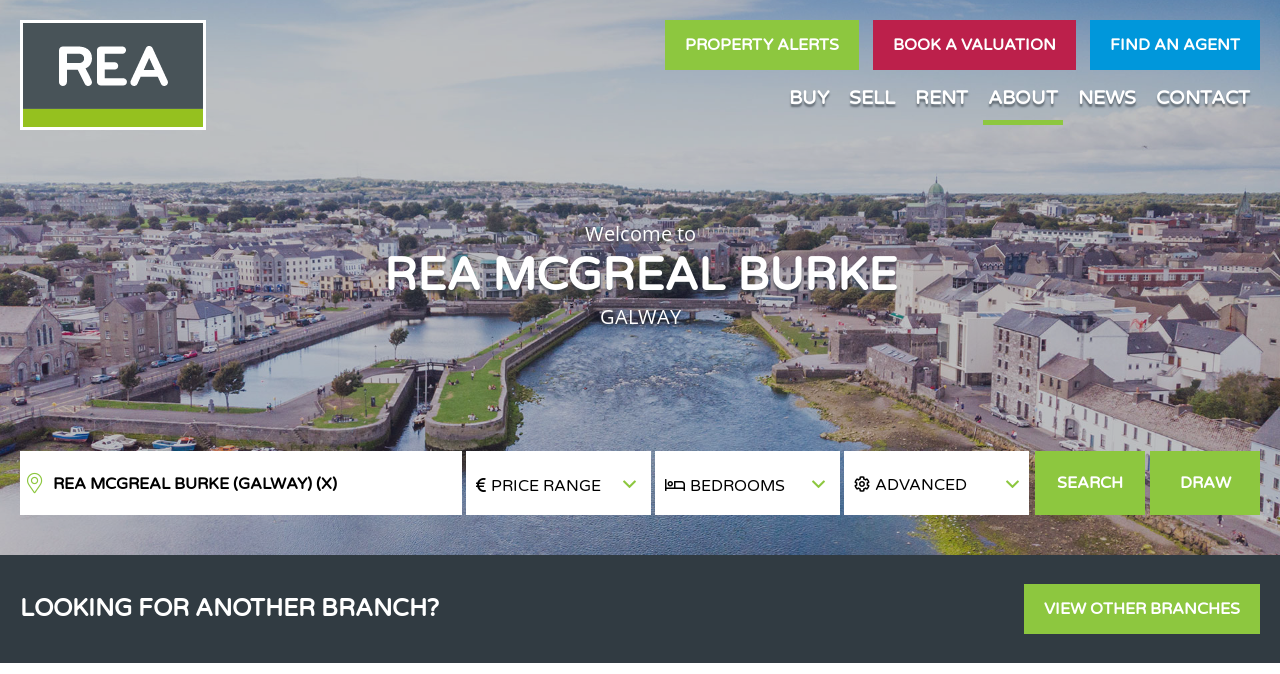

--- FILE ---
content_type: text/html; charset=utf-8
request_url: https://www.google.com/recaptcha/api2/anchor?ar=1&k=6Le0V9wZAAAAAONRveQvXYef1ILoeOvnloOGHYa3&co=aHR0cHM6Ly93d3cucmVhbGVzdGF0ZWFsbGlhbmNlLmllOjQ0Mw..&hl=en&v=N67nZn4AqZkNcbeMu4prBgzg&size=normal&anchor-ms=20000&execute-ms=30000&cb=ok560ria3b3c
body_size: 49644
content:
<!DOCTYPE HTML><html dir="ltr" lang="en"><head><meta http-equiv="Content-Type" content="text/html; charset=UTF-8">
<meta http-equiv="X-UA-Compatible" content="IE=edge">
<title>reCAPTCHA</title>
<style type="text/css">
/* cyrillic-ext */
@font-face {
  font-family: 'Roboto';
  font-style: normal;
  font-weight: 400;
  font-stretch: 100%;
  src: url(//fonts.gstatic.com/s/roboto/v48/KFO7CnqEu92Fr1ME7kSn66aGLdTylUAMa3GUBHMdazTgWw.woff2) format('woff2');
  unicode-range: U+0460-052F, U+1C80-1C8A, U+20B4, U+2DE0-2DFF, U+A640-A69F, U+FE2E-FE2F;
}
/* cyrillic */
@font-face {
  font-family: 'Roboto';
  font-style: normal;
  font-weight: 400;
  font-stretch: 100%;
  src: url(//fonts.gstatic.com/s/roboto/v48/KFO7CnqEu92Fr1ME7kSn66aGLdTylUAMa3iUBHMdazTgWw.woff2) format('woff2');
  unicode-range: U+0301, U+0400-045F, U+0490-0491, U+04B0-04B1, U+2116;
}
/* greek-ext */
@font-face {
  font-family: 'Roboto';
  font-style: normal;
  font-weight: 400;
  font-stretch: 100%;
  src: url(//fonts.gstatic.com/s/roboto/v48/KFO7CnqEu92Fr1ME7kSn66aGLdTylUAMa3CUBHMdazTgWw.woff2) format('woff2');
  unicode-range: U+1F00-1FFF;
}
/* greek */
@font-face {
  font-family: 'Roboto';
  font-style: normal;
  font-weight: 400;
  font-stretch: 100%;
  src: url(//fonts.gstatic.com/s/roboto/v48/KFO7CnqEu92Fr1ME7kSn66aGLdTylUAMa3-UBHMdazTgWw.woff2) format('woff2');
  unicode-range: U+0370-0377, U+037A-037F, U+0384-038A, U+038C, U+038E-03A1, U+03A3-03FF;
}
/* math */
@font-face {
  font-family: 'Roboto';
  font-style: normal;
  font-weight: 400;
  font-stretch: 100%;
  src: url(//fonts.gstatic.com/s/roboto/v48/KFO7CnqEu92Fr1ME7kSn66aGLdTylUAMawCUBHMdazTgWw.woff2) format('woff2');
  unicode-range: U+0302-0303, U+0305, U+0307-0308, U+0310, U+0312, U+0315, U+031A, U+0326-0327, U+032C, U+032F-0330, U+0332-0333, U+0338, U+033A, U+0346, U+034D, U+0391-03A1, U+03A3-03A9, U+03B1-03C9, U+03D1, U+03D5-03D6, U+03F0-03F1, U+03F4-03F5, U+2016-2017, U+2034-2038, U+203C, U+2040, U+2043, U+2047, U+2050, U+2057, U+205F, U+2070-2071, U+2074-208E, U+2090-209C, U+20D0-20DC, U+20E1, U+20E5-20EF, U+2100-2112, U+2114-2115, U+2117-2121, U+2123-214F, U+2190, U+2192, U+2194-21AE, U+21B0-21E5, U+21F1-21F2, U+21F4-2211, U+2213-2214, U+2216-22FF, U+2308-230B, U+2310, U+2319, U+231C-2321, U+2336-237A, U+237C, U+2395, U+239B-23B7, U+23D0, U+23DC-23E1, U+2474-2475, U+25AF, U+25B3, U+25B7, U+25BD, U+25C1, U+25CA, U+25CC, U+25FB, U+266D-266F, U+27C0-27FF, U+2900-2AFF, U+2B0E-2B11, U+2B30-2B4C, U+2BFE, U+3030, U+FF5B, U+FF5D, U+1D400-1D7FF, U+1EE00-1EEFF;
}
/* symbols */
@font-face {
  font-family: 'Roboto';
  font-style: normal;
  font-weight: 400;
  font-stretch: 100%;
  src: url(//fonts.gstatic.com/s/roboto/v48/KFO7CnqEu92Fr1ME7kSn66aGLdTylUAMaxKUBHMdazTgWw.woff2) format('woff2');
  unicode-range: U+0001-000C, U+000E-001F, U+007F-009F, U+20DD-20E0, U+20E2-20E4, U+2150-218F, U+2190, U+2192, U+2194-2199, U+21AF, U+21E6-21F0, U+21F3, U+2218-2219, U+2299, U+22C4-22C6, U+2300-243F, U+2440-244A, U+2460-24FF, U+25A0-27BF, U+2800-28FF, U+2921-2922, U+2981, U+29BF, U+29EB, U+2B00-2BFF, U+4DC0-4DFF, U+FFF9-FFFB, U+10140-1018E, U+10190-1019C, U+101A0, U+101D0-101FD, U+102E0-102FB, U+10E60-10E7E, U+1D2C0-1D2D3, U+1D2E0-1D37F, U+1F000-1F0FF, U+1F100-1F1AD, U+1F1E6-1F1FF, U+1F30D-1F30F, U+1F315, U+1F31C, U+1F31E, U+1F320-1F32C, U+1F336, U+1F378, U+1F37D, U+1F382, U+1F393-1F39F, U+1F3A7-1F3A8, U+1F3AC-1F3AF, U+1F3C2, U+1F3C4-1F3C6, U+1F3CA-1F3CE, U+1F3D4-1F3E0, U+1F3ED, U+1F3F1-1F3F3, U+1F3F5-1F3F7, U+1F408, U+1F415, U+1F41F, U+1F426, U+1F43F, U+1F441-1F442, U+1F444, U+1F446-1F449, U+1F44C-1F44E, U+1F453, U+1F46A, U+1F47D, U+1F4A3, U+1F4B0, U+1F4B3, U+1F4B9, U+1F4BB, U+1F4BF, U+1F4C8-1F4CB, U+1F4D6, U+1F4DA, U+1F4DF, U+1F4E3-1F4E6, U+1F4EA-1F4ED, U+1F4F7, U+1F4F9-1F4FB, U+1F4FD-1F4FE, U+1F503, U+1F507-1F50B, U+1F50D, U+1F512-1F513, U+1F53E-1F54A, U+1F54F-1F5FA, U+1F610, U+1F650-1F67F, U+1F687, U+1F68D, U+1F691, U+1F694, U+1F698, U+1F6AD, U+1F6B2, U+1F6B9-1F6BA, U+1F6BC, U+1F6C6-1F6CF, U+1F6D3-1F6D7, U+1F6E0-1F6EA, U+1F6F0-1F6F3, U+1F6F7-1F6FC, U+1F700-1F7FF, U+1F800-1F80B, U+1F810-1F847, U+1F850-1F859, U+1F860-1F887, U+1F890-1F8AD, U+1F8B0-1F8BB, U+1F8C0-1F8C1, U+1F900-1F90B, U+1F93B, U+1F946, U+1F984, U+1F996, U+1F9E9, U+1FA00-1FA6F, U+1FA70-1FA7C, U+1FA80-1FA89, U+1FA8F-1FAC6, U+1FACE-1FADC, U+1FADF-1FAE9, U+1FAF0-1FAF8, U+1FB00-1FBFF;
}
/* vietnamese */
@font-face {
  font-family: 'Roboto';
  font-style: normal;
  font-weight: 400;
  font-stretch: 100%;
  src: url(//fonts.gstatic.com/s/roboto/v48/KFO7CnqEu92Fr1ME7kSn66aGLdTylUAMa3OUBHMdazTgWw.woff2) format('woff2');
  unicode-range: U+0102-0103, U+0110-0111, U+0128-0129, U+0168-0169, U+01A0-01A1, U+01AF-01B0, U+0300-0301, U+0303-0304, U+0308-0309, U+0323, U+0329, U+1EA0-1EF9, U+20AB;
}
/* latin-ext */
@font-face {
  font-family: 'Roboto';
  font-style: normal;
  font-weight: 400;
  font-stretch: 100%;
  src: url(//fonts.gstatic.com/s/roboto/v48/KFO7CnqEu92Fr1ME7kSn66aGLdTylUAMa3KUBHMdazTgWw.woff2) format('woff2');
  unicode-range: U+0100-02BA, U+02BD-02C5, U+02C7-02CC, U+02CE-02D7, U+02DD-02FF, U+0304, U+0308, U+0329, U+1D00-1DBF, U+1E00-1E9F, U+1EF2-1EFF, U+2020, U+20A0-20AB, U+20AD-20C0, U+2113, U+2C60-2C7F, U+A720-A7FF;
}
/* latin */
@font-face {
  font-family: 'Roboto';
  font-style: normal;
  font-weight: 400;
  font-stretch: 100%;
  src: url(//fonts.gstatic.com/s/roboto/v48/KFO7CnqEu92Fr1ME7kSn66aGLdTylUAMa3yUBHMdazQ.woff2) format('woff2');
  unicode-range: U+0000-00FF, U+0131, U+0152-0153, U+02BB-02BC, U+02C6, U+02DA, U+02DC, U+0304, U+0308, U+0329, U+2000-206F, U+20AC, U+2122, U+2191, U+2193, U+2212, U+2215, U+FEFF, U+FFFD;
}
/* cyrillic-ext */
@font-face {
  font-family: 'Roboto';
  font-style: normal;
  font-weight: 500;
  font-stretch: 100%;
  src: url(//fonts.gstatic.com/s/roboto/v48/KFO7CnqEu92Fr1ME7kSn66aGLdTylUAMa3GUBHMdazTgWw.woff2) format('woff2');
  unicode-range: U+0460-052F, U+1C80-1C8A, U+20B4, U+2DE0-2DFF, U+A640-A69F, U+FE2E-FE2F;
}
/* cyrillic */
@font-face {
  font-family: 'Roboto';
  font-style: normal;
  font-weight: 500;
  font-stretch: 100%;
  src: url(//fonts.gstatic.com/s/roboto/v48/KFO7CnqEu92Fr1ME7kSn66aGLdTylUAMa3iUBHMdazTgWw.woff2) format('woff2');
  unicode-range: U+0301, U+0400-045F, U+0490-0491, U+04B0-04B1, U+2116;
}
/* greek-ext */
@font-face {
  font-family: 'Roboto';
  font-style: normal;
  font-weight: 500;
  font-stretch: 100%;
  src: url(//fonts.gstatic.com/s/roboto/v48/KFO7CnqEu92Fr1ME7kSn66aGLdTylUAMa3CUBHMdazTgWw.woff2) format('woff2');
  unicode-range: U+1F00-1FFF;
}
/* greek */
@font-face {
  font-family: 'Roboto';
  font-style: normal;
  font-weight: 500;
  font-stretch: 100%;
  src: url(//fonts.gstatic.com/s/roboto/v48/KFO7CnqEu92Fr1ME7kSn66aGLdTylUAMa3-UBHMdazTgWw.woff2) format('woff2');
  unicode-range: U+0370-0377, U+037A-037F, U+0384-038A, U+038C, U+038E-03A1, U+03A3-03FF;
}
/* math */
@font-face {
  font-family: 'Roboto';
  font-style: normal;
  font-weight: 500;
  font-stretch: 100%;
  src: url(//fonts.gstatic.com/s/roboto/v48/KFO7CnqEu92Fr1ME7kSn66aGLdTylUAMawCUBHMdazTgWw.woff2) format('woff2');
  unicode-range: U+0302-0303, U+0305, U+0307-0308, U+0310, U+0312, U+0315, U+031A, U+0326-0327, U+032C, U+032F-0330, U+0332-0333, U+0338, U+033A, U+0346, U+034D, U+0391-03A1, U+03A3-03A9, U+03B1-03C9, U+03D1, U+03D5-03D6, U+03F0-03F1, U+03F4-03F5, U+2016-2017, U+2034-2038, U+203C, U+2040, U+2043, U+2047, U+2050, U+2057, U+205F, U+2070-2071, U+2074-208E, U+2090-209C, U+20D0-20DC, U+20E1, U+20E5-20EF, U+2100-2112, U+2114-2115, U+2117-2121, U+2123-214F, U+2190, U+2192, U+2194-21AE, U+21B0-21E5, U+21F1-21F2, U+21F4-2211, U+2213-2214, U+2216-22FF, U+2308-230B, U+2310, U+2319, U+231C-2321, U+2336-237A, U+237C, U+2395, U+239B-23B7, U+23D0, U+23DC-23E1, U+2474-2475, U+25AF, U+25B3, U+25B7, U+25BD, U+25C1, U+25CA, U+25CC, U+25FB, U+266D-266F, U+27C0-27FF, U+2900-2AFF, U+2B0E-2B11, U+2B30-2B4C, U+2BFE, U+3030, U+FF5B, U+FF5D, U+1D400-1D7FF, U+1EE00-1EEFF;
}
/* symbols */
@font-face {
  font-family: 'Roboto';
  font-style: normal;
  font-weight: 500;
  font-stretch: 100%;
  src: url(//fonts.gstatic.com/s/roboto/v48/KFO7CnqEu92Fr1ME7kSn66aGLdTylUAMaxKUBHMdazTgWw.woff2) format('woff2');
  unicode-range: U+0001-000C, U+000E-001F, U+007F-009F, U+20DD-20E0, U+20E2-20E4, U+2150-218F, U+2190, U+2192, U+2194-2199, U+21AF, U+21E6-21F0, U+21F3, U+2218-2219, U+2299, U+22C4-22C6, U+2300-243F, U+2440-244A, U+2460-24FF, U+25A0-27BF, U+2800-28FF, U+2921-2922, U+2981, U+29BF, U+29EB, U+2B00-2BFF, U+4DC0-4DFF, U+FFF9-FFFB, U+10140-1018E, U+10190-1019C, U+101A0, U+101D0-101FD, U+102E0-102FB, U+10E60-10E7E, U+1D2C0-1D2D3, U+1D2E0-1D37F, U+1F000-1F0FF, U+1F100-1F1AD, U+1F1E6-1F1FF, U+1F30D-1F30F, U+1F315, U+1F31C, U+1F31E, U+1F320-1F32C, U+1F336, U+1F378, U+1F37D, U+1F382, U+1F393-1F39F, U+1F3A7-1F3A8, U+1F3AC-1F3AF, U+1F3C2, U+1F3C4-1F3C6, U+1F3CA-1F3CE, U+1F3D4-1F3E0, U+1F3ED, U+1F3F1-1F3F3, U+1F3F5-1F3F7, U+1F408, U+1F415, U+1F41F, U+1F426, U+1F43F, U+1F441-1F442, U+1F444, U+1F446-1F449, U+1F44C-1F44E, U+1F453, U+1F46A, U+1F47D, U+1F4A3, U+1F4B0, U+1F4B3, U+1F4B9, U+1F4BB, U+1F4BF, U+1F4C8-1F4CB, U+1F4D6, U+1F4DA, U+1F4DF, U+1F4E3-1F4E6, U+1F4EA-1F4ED, U+1F4F7, U+1F4F9-1F4FB, U+1F4FD-1F4FE, U+1F503, U+1F507-1F50B, U+1F50D, U+1F512-1F513, U+1F53E-1F54A, U+1F54F-1F5FA, U+1F610, U+1F650-1F67F, U+1F687, U+1F68D, U+1F691, U+1F694, U+1F698, U+1F6AD, U+1F6B2, U+1F6B9-1F6BA, U+1F6BC, U+1F6C6-1F6CF, U+1F6D3-1F6D7, U+1F6E0-1F6EA, U+1F6F0-1F6F3, U+1F6F7-1F6FC, U+1F700-1F7FF, U+1F800-1F80B, U+1F810-1F847, U+1F850-1F859, U+1F860-1F887, U+1F890-1F8AD, U+1F8B0-1F8BB, U+1F8C0-1F8C1, U+1F900-1F90B, U+1F93B, U+1F946, U+1F984, U+1F996, U+1F9E9, U+1FA00-1FA6F, U+1FA70-1FA7C, U+1FA80-1FA89, U+1FA8F-1FAC6, U+1FACE-1FADC, U+1FADF-1FAE9, U+1FAF0-1FAF8, U+1FB00-1FBFF;
}
/* vietnamese */
@font-face {
  font-family: 'Roboto';
  font-style: normal;
  font-weight: 500;
  font-stretch: 100%;
  src: url(//fonts.gstatic.com/s/roboto/v48/KFO7CnqEu92Fr1ME7kSn66aGLdTylUAMa3OUBHMdazTgWw.woff2) format('woff2');
  unicode-range: U+0102-0103, U+0110-0111, U+0128-0129, U+0168-0169, U+01A0-01A1, U+01AF-01B0, U+0300-0301, U+0303-0304, U+0308-0309, U+0323, U+0329, U+1EA0-1EF9, U+20AB;
}
/* latin-ext */
@font-face {
  font-family: 'Roboto';
  font-style: normal;
  font-weight: 500;
  font-stretch: 100%;
  src: url(//fonts.gstatic.com/s/roboto/v48/KFO7CnqEu92Fr1ME7kSn66aGLdTylUAMa3KUBHMdazTgWw.woff2) format('woff2');
  unicode-range: U+0100-02BA, U+02BD-02C5, U+02C7-02CC, U+02CE-02D7, U+02DD-02FF, U+0304, U+0308, U+0329, U+1D00-1DBF, U+1E00-1E9F, U+1EF2-1EFF, U+2020, U+20A0-20AB, U+20AD-20C0, U+2113, U+2C60-2C7F, U+A720-A7FF;
}
/* latin */
@font-face {
  font-family: 'Roboto';
  font-style: normal;
  font-weight: 500;
  font-stretch: 100%;
  src: url(//fonts.gstatic.com/s/roboto/v48/KFO7CnqEu92Fr1ME7kSn66aGLdTylUAMa3yUBHMdazQ.woff2) format('woff2');
  unicode-range: U+0000-00FF, U+0131, U+0152-0153, U+02BB-02BC, U+02C6, U+02DA, U+02DC, U+0304, U+0308, U+0329, U+2000-206F, U+20AC, U+2122, U+2191, U+2193, U+2212, U+2215, U+FEFF, U+FFFD;
}
/* cyrillic-ext */
@font-face {
  font-family: 'Roboto';
  font-style: normal;
  font-weight: 900;
  font-stretch: 100%;
  src: url(//fonts.gstatic.com/s/roboto/v48/KFO7CnqEu92Fr1ME7kSn66aGLdTylUAMa3GUBHMdazTgWw.woff2) format('woff2');
  unicode-range: U+0460-052F, U+1C80-1C8A, U+20B4, U+2DE0-2DFF, U+A640-A69F, U+FE2E-FE2F;
}
/* cyrillic */
@font-face {
  font-family: 'Roboto';
  font-style: normal;
  font-weight: 900;
  font-stretch: 100%;
  src: url(//fonts.gstatic.com/s/roboto/v48/KFO7CnqEu92Fr1ME7kSn66aGLdTylUAMa3iUBHMdazTgWw.woff2) format('woff2');
  unicode-range: U+0301, U+0400-045F, U+0490-0491, U+04B0-04B1, U+2116;
}
/* greek-ext */
@font-face {
  font-family: 'Roboto';
  font-style: normal;
  font-weight: 900;
  font-stretch: 100%;
  src: url(//fonts.gstatic.com/s/roboto/v48/KFO7CnqEu92Fr1ME7kSn66aGLdTylUAMa3CUBHMdazTgWw.woff2) format('woff2');
  unicode-range: U+1F00-1FFF;
}
/* greek */
@font-face {
  font-family: 'Roboto';
  font-style: normal;
  font-weight: 900;
  font-stretch: 100%;
  src: url(//fonts.gstatic.com/s/roboto/v48/KFO7CnqEu92Fr1ME7kSn66aGLdTylUAMa3-UBHMdazTgWw.woff2) format('woff2');
  unicode-range: U+0370-0377, U+037A-037F, U+0384-038A, U+038C, U+038E-03A1, U+03A3-03FF;
}
/* math */
@font-face {
  font-family: 'Roboto';
  font-style: normal;
  font-weight: 900;
  font-stretch: 100%;
  src: url(//fonts.gstatic.com/s/roboto/v48/KFO7CnqEu92Fr1ME7kSn66aGLdTylUAMawCUBHMdazTgWw.woff2) format('woff2');
  unicode-range: U+0302-0303, U+0305, U+0307-0308, U+0310, U+0312, U+0315, U+031A, U+0326-0327, U+032C, U+032F-0330, U+0332-0333, U+0338, U+033A, U+0346, U+034D, U+0391-03A1, U+03A3-03A9, U+03B1-03C9, U+03D1, U+03D5-03D6, U+03F0-03F1, U+03F4-03F5, U+2016-2017, U+2034-2038, U+203C, U+2040, U+2043, U+2047, U+2050, U+2057, U+205F, U+2070-2071, U+2074-208E, U+2090-209C, U+20D0-20DC, U+20E1, U+20E5-20EF, U+2100-2112, U+2114-2115, U+2117-2121, U+2123-214F, U+2190, U+2192, U+2194-21AE, U+21B0-21E5, U+21F1-21F2, U+21F4-2211, U+2213-2214, U+2216-22FF, U+2308-230B, U+2310, U+2319, U+231C-2321, U+2336-237A, U+237C, U+2395, U+239B-23B7, U+23D0, U+23DC-23E1, U+2474-2475, U+25AF, U+25B3, U+25B7, U+25BD, U+25C1, U+25CA, U+25CC, U+25FB, U+266D-266F, U+27C0-27FF, U+2900-2AFF, U+2B0E-2B11, U+2B30-2B4C, U+2BFE, U+3030, U+FF5B, U+FF5D, U+1D400-1D7FF, U+1EE00-1EEFF;
}
/* symbols */
@font-face {
  font-family: 'Roboto';
  font-style: normal;
  font-weight: 900;
  font-stretch: 100%;
  src: url(//fonts.gstatic.com/s/roboto/v48/KFO7CnqEu92Fr1ME7kSn66aGLdTylUAMaxKUBHMdazTgWw.woff2) format('woff2');
  unicode-range: U+0001-000C, U+000E-001F, U+007F-009F, U+20DD-20E0, U+20E2-20E4, U+2150-218F, U+2190, U+2192, U+2194-2199, U+21AF, U+21E6-21F0, U+21F3, U+2218-2219, U+2299, U+22C4-22C6, U+2300-243F, U+2440-244A, U+2460-24FF, U+25A0-27BF, U+2800-28FF, U+2921-2922, U+2981, U+29BF, U+29EB, U+2B00-2BFF, U+4DC0-4DFF, U+FFF9-FFFB, U+10140-1018E, U+10190-1019C, U+101A0, U+101D0-101FD, U+102E0-102FB, U+10E60-10E7E, U+1D2C0-1D2D3, U+1D2E0-1D37F, U+1F000-1F0FF, U+1F100-1F1AD, U+1F1E6-1F1FF, U+1F30D-1F30F, U+1F315, U+1F31C, U+1F31E, U+1F320-1F32C, U+1F336, U+1F378, U+1F37D, U+1F382, U+1F393-1F39F, U+1F3A7-1F3A8, U+1F3AC-1F3AF, U+1F3C2, U+1F3C4-1F3C6, U+1F3CA-1F3CE, U+1F3D4-1F3E0, U+1F3ED, U+1F3F1-1F3F3, U+1F3F5-1F3F7, U+1F408, U+1F415, U+1F41F, U+1F426, U+1F43F, U+1F441-1F442, U+1F444, U+1F446-1F449, U+1F44C-1F44E, U+1F453, U+1F46A, U+1F47D, U+1F4A3, U+1F4B0, U+1F4B3, U+1F4B9, U+1F4BB, U+1F4BF, U+1F4C8-1F4CB, U+1F4D6, U+1F4DA, U+1F4DF, U+1F4E3-1F4E6, U+1F4EA-1F4ED, U+1F4F7, U+1F4F9-1F4FB, U+1F4FD-1F4FE, U+1F503, U+1F507-1F50B, U+1F50D, U+1F512-1F513, U+1F53E-1F54A, U+1F54F-1F5FA, U+1F610, U+1F650-1F67F, U+1F687, U+1F68D, U+1F691, U+1F694, U+1F698, U+1F6AD, U+1F6B2, U+1F6B9-1F6BA, U+1F6BC, U+1F6C6-1F6CF, U+1F6D3-1F6D7, U+1F6E0-1F6EA, U+1F6F0-1F6F3, U+1F6F7-1F6FC, U+1F700-1F7FF, U+1F800-1F80B, U+1F810-1F847, U+1F850-1F859, U+1F860-1F887, U+1F890-1F8AD, U+1F8B0-1F8BB, U+1F8C0-1F8C1, U+1F900-1F90B, U+1F93B, U+1F946, U+1F984, U+1F996, U+1F9E9, U+1FA00-1FA6F, U+1FA70-1FA7C, U+1FA80-1FA89, U+1FA8F-1FAC6, U+1FACE-1FADC, U+1FADF-1FAE9, U+1FAF0-1FAF8, U+1FB00-1FBFF;
}
/* vietnamese */
@font-face {
  font-family: 'Roboto';
  font-style: normal;
  font-weight: 900;
  font-stretch: 100%;
  src: url(//fonts.gstatic.com/s/roboto/v48/KFO7CnqEu92Fr1ME7kSn66aGLdTylUAMa3OUBHMdazTgWw.woff2) format('woff2');
  unicode-range: U+0102-0103, U+0110-0111, U+0128-0129, U+0168-0169, U+01A0-01A1, U+01AF-01B0, U+0300-0301, U+0303-0304, U+0308-0309, U+0323, U+0329, U+1EA0-1EF9, U+20AB;
}
/* latin-ext */
@font-face {
  font-family: 'Roboto';
  font-style: normal;
  font-weight: 900;
  font-stretch: 100%;
  src: url(//fonts.gstatic.com/s/roboto/v48/KFO7CnqEu92Fr1ME7kSn66aGLdTylUAMa3KUBHMdazTgWw.woff2) format('woff2');
  unicode-range: U+0100-02BA, U+02BD-02C5, U+02C7-02CC, U+02CE-02D7, U+02DD-02FF, U+0304, U+0308, U+0329, U+1D00-1DBF, U+1E00-1E9F, U+1EF2-1EFF, U+2020, U+20A0-20AB, U+20AD-20C0, U+2113, U+2C60-2C7F, U+A720-A7FF;
}
/* latin */
@font-face {
  font-family: 'Roboto';
  font-style: normal;
  font-weight: 900;
  font-stretch: 100%;
  src: url(//fonts.gstatic.com/s/roboto/v48/KFO7CnqEu92Fr1ME7kSn66aGLdTylUAMa3yUBHMdazQ.woff2) format('woff2');
  unicode-range: U+0000-00FF, U+0131, U+0152-0153, U+02BB-02BC, U+02C6, U+02DA, U+02DC, U+0304, U+0308, U+0329, U+2000-206F, U+20AC, U+2122, U+2191, U+2193, U+2212, U+2215, U+FEFF, U+FFFD;
}

</style>
<link rel="stylesheet" type="text/css" href="https://www.gstatic.com/recaptcha/releases/N67nZn4AqZkNcbeMu4prBgzg/styles__ltr.css">
<script nonce="3bwm_Bx0amx11PiYtkAV5w" type="text/javascript">window['__recaptcha_api'] = 'https://www.google.com/recaptcha/api2/';</script>
<script type="text/javascript" src="https://www.gstatic.com/recaptcha/releases/N67nZn4AqZkNcbeMu4prBgzg/recaptcha__en.js" nonce="3bwm_Bx0amx11PiYtkAV5w">
      
    </script></head>
<body><div id="rc-anchor-alert" class="rc-anchor-alert"></div>
<input type="hidden" id="recaptcha-token" value="[base64]">
<script type="text/javascript" nonce="3bwm_Bx0amx11PiYtkAV5w">
      recaptcha.anchor.Main.init("[\x22ainput\x22,[\x22bgdata\x22,\x22\x22,\[base64]/[base64]/[base64]/ZyhXLGgpOnEoW04sMjEsbF0sVywwKSxoKSxmYWxzZSxmYWxzZSl9Y2F0Y2goayl7RygzNTgsVyk/[base64]/[base64]/[base64]/[base64]/[base64]/[base64]/[base64]/bmV3IEJbT10oRFswXSk6dz09Mj9uZXcgQltPXShEWzBdLERbMV0pOnc9PTM/bmV3IEJbT10oRFswXSxEWzFdLERbMl0pOnc9PTQ/[base64]/[base64]/[base64]/[base64]/[base64]\\u003d\x22,\[base64]\\u003d\\u003d\x22,\x22wqjCkHYHwpHCicK9WcOhwr3DgE4bAjDCtcK6w57Co8K6BilJaSc3c8KnwrvChcK4w7LColTDoiXDt8Kaw5nDtXNDX8K8asO4cF9ib8OlwqgPwqYLQlLDv8OeRgZENMK2wo/[base64]/DuQ83w4XCtREEPcO1wpVCw4DDpsOkw5zCosKBNcOqw4fDmmkfw5Fsw6p8DsKyNMKAwpATZMOTwooewoQBSMO3w7w4FwHDk8OOwp8fw4wiTMKzG8OIwrrCrMOiWR1bSD/CuQ7CjTbDnMKbSMO9wp7CvsOlBAIiHQ/[base64]/CgcO0NMKvY8KBwoDCoz7CkcKsdMKaIXw1w6DDkMKYw44SCsKQw4fCtS/DvMKWM8KLw7Bsw73CjsOmwrzClSA2w5Qow7DDg8O6NMKUw6zCv8Kuc8O1KAJ0w6ZZwpxhwq/DiDTCpcOGNz0nw4LDmcKqaDALw4DChsOlw4Aqwr/[base64]/CqQfDgMOsJCfCoDvDs8KaRcKtJ24FflZyHGnCgMKyw68wwqVEBBFrw5zCu8KKw4bDncKKw4PCgg8ZOcOBMi3DgAZnw7vCgcOPcMOpwqfDqSrDj8KRwqReJcKlwqfDp8ONeSg0QcKUw6/[base64]/Cs3AuCVh7DcO7cQDCp8OmwrHDjhYpDMKCa3rCiBTDssKaD00Gwr1FOVvChSQNw4nDuT7DtsKkZwjCkcOFw6oSPcOPXcOlJnLCpRU2wqjDvAPCi8K1w7vDpMK3Om0/w49pw7wDEsKqO8OKwr3Ds05rw4XDhQkWw4DDh0zCjVggwqgGfcOvd8KYwqwSBTvDrxQ4AMKVGVrDn8KYw6Jgwotdw60WwrLDusKhw7vCt2PDt1ptJ8OYalZCVXzCpH8Rw7vCiwbCp8OlNyIMw44RK1tuw5nCr8K3H0zCqkgZYcOZHMKvJMKWRMOXwr1Swp/CjQkdDlnDm2DDrSjChXtCfMKKw6RqF8O5BUAvwr/Dh8KwOktTTMKGEMK1wrrCnhfClC4EHEZQwq7CsWDDvUnDrVZSJEp4wrXCjXnDmcOsw6YZw4pRdFFPw50iOGJqa8Onw6kbw5g3w6F9wq/DpsKZw7DDhB7DsgXDh8KPZmMpRGDCssOOwqfDsGDDgDF0VBfDkMO/GMKrwrc9ecKBw6zDjMKMI8KvJ8OgwrA0wp9Jw7dEwrTChkrCjAkXT8KIw5Z/w7MQIm1FwoR/wprDrcK6w6fDnRE5asKCw57DqmRnwpfCoMOSEcKLEWPCjSDDuDjCksKDDVnDqsOPK8KDw5pLDjwYVVLDucKacm3CiE0dfzNkKQ/Ds2fDmMOyF8KmPcOQcFfCrGvCqxfDtQgcwr4oGsO4bMOaw6/Cm1kpFFPCm8O/[base64]/CoXVgMEDCnxwFbMOBI8KSTyfDgsOoRcKuwrIzwr7Dqx/DoCB6Gi9tJV3Dq8OYLmPDjsKQOcK8B09uM8Kww4xhbMKFw4F+w5HCpgTCv8KnYUvCjjzDmnzDh8KEw7JZR8K5wo3Dn8OUEcOew7/DqMOiwoB2wrTDlMOsEjYyw6fDtnM0dyfCvMOpA8ObEgEnYMKEO8KtYGYcw70dEW3Cmz3DpXPCrMKlIcO4J8K5w6J8WGBnw5VZOcOTXyYOaBjCmsOGw6INF0xqwotqwpbDpxfDlcOVw6PDvGEeJTswfEk5w7Izwq1nw40vD8OxccOsSsKddnw/KQDCn3A+esOCfj4FwqPCkiFkwobDi07CmErDl8K+wqjClMOzFsOxUsKvPn3DhGLCm8OIw4rDrcKQEivCmsKjYMKVwojDij/DgMKGYMKeOHFZRy8QD8KJwovCtUjCqcOCF8Ofw4LChTnDu8OUwpRmwoYow6QkC8KPNTnDiMKUw7vDi8Ojw4wew7sIcBrDrVcAQMOxw4HCmk7DosO6W8OSacKrw5dYw6/DsTDDlRJ2bsKtZ8OnMlRXNsKvZcOcwowxb8KPW3zDiMOBw7DDtMKKbVHDrlQ9TMK/[base64]/w58fLETDsjlZORNtw4o8fFdUGcK/wqHDilNHNV0RwpTDqsK5LCkiFnQtwpTDucKdw67Cn8OawrdVw6/Dj8OAwo5rdsKdw6/CvsKawq/[base64]/[base64]/DtsOHNsK+TsOqwpglDMKVfMOWwqMiwqLDiBBHwqsZBMOswp/DhcKCeMO1eMOvSRDCosKwQsOjw4xtw7dtPEcxRsKxwrXCiE3DmEHCjGjDvMO6wpVywpQgwr7ChSFuFgYIw6NpSWvCpiMGEyXCvTTDsUhPL0MuPn3DpsOgLsO+K8OWw73CuGfDpMKvH8ODw4N9esO/HnDCssK8CFRgN8OdMWnDucO1YxDDk8KYw4jDhcOgGcKcMsKfSmJoAgbDusKrPT7CucKRw7nCocObXCTCkiobFsKUBWnCkcOMw4YhBMK6w7dKLcKCRsKdw6zCvsKQwo/[base64]/DlcKqVcKewrFPMCAnI8KEwpbDmDTChGtTFcO7w7vCp8OtwoDDg8K4K8O4wo/DgATCvcO4woTDi0QlGMOMwq5Gwrghw75Ew6QYw6kpwqFOWHpZBcOTXsKcwrERV8KvwqnCq8Kqwq/Do8OkQcKaDkfDl8K+Z3QDCcKpbQrDvsKmeMOdOyF+FMOuN3pPwpjDnD46esKVw78gw57Cs8KPwo7CncKbw6nCihHCj3fCrcKXHHU7QSx/[base64]/Dr8Knwp3CrjYSwrJDN8KMwofCusO/elB7woIKCMOQZ8KTw54NSRPDvEgww5/Ct8KGIG0DazbCscKcNMKMwqzCkcKnZMOCw5c3aMOhPjzCqEHDqsONE8Oxw5nCpcObwqE3XXpRwr1SLhXDtsKkw5JDDTLDpC/CnsKIwq1IUj0kw6LCmwl5wpkmH3LDssKUw5bDg2YQwrs4w4HCrTTDs19/w7zDgW3DpsKYw71FecKwwrjDoX/[base64]/[base64]/[base64]/ChcKkwqRRwpc5IMOXw7DCq8KMwq0LwpM0C8O1cxt/[base64]/HsOVwpcPw53DtDrDvsOANGRgCzfDrWTCqCxEwpJ+b8OHGmx3S8Ocwq3DgEJvwqJOwpfCoQFow5zDiHdRXgfCksOawqQgAMOew5zDlcKdwq8KMwjDjVs/QHopDMOtcTdWR3/Cr8OAVzZAYFEWw6bCosOywqXCpcOkdHVMIMKXwok3wpgDw6TCj8KjIzXDjR92RsOiXzrChcKZLgTCvsOqIMK0w7pBwpzDhxjDj1/ChkHCk37Cn2TDs8K8LDoxw4x0w6UnAsKHScKtOCIIGxzCnQzDkCrDiVDDiG/DksKPwrF7wqbDsMKjDQrDvj/[base64]/DksOVwow1IzfDlcKTw5ELdyLDlMOaVBVfwqY9V2xoH8Oxw6rDlcKIw7pOw7MrfiLCnUVrGcKBwrJRZcKtwqYVwq5oMsOOwq8vTxsRw5NbQ8Kuw6RlwpvCpsKpLnbCp8KVYgc6w7waw4V5VzHCmMKML3vDlQoNMBggeio4wodqbBbDnT/DmcKPBQ9pKsOqYcKKwqdoBw7DkmHDtyAfw4x1VX/[base64]/[base64]/CtyVAb8O7wp1eEHZTX03Drm4nbsKaw4NAwpMrbkjCgEzCt21/wrltw5fDlcOjwpnDuMOGAh9HwrI7ZsKBQnwVEwrDkzwcdxQOw48RPHcSaBFzPl5mNGwRw6VFVlPCrcONfMOSwpXDiVHDosO0FcOLVlFaw43Dl8KVcxYpwpwhasKXw43CixDDrsKmXibCqMK/w7bDgsOtw78Nw4fDm8KdfH8Iw7/ClW/CqTjCo3kTEzsZRBw1wqPDgcOdwqcIwrXCjMK3dF/DlcK/Ri3CmXvDqhHDjShrw4kUwrPDrxJpw77DsAdmaQ/DvisYXnvCrB8vw4PCmsOHD8OjwoPCtcK+KcKDIcKBw6Jww41/w7XClz/CtlYowovCkFdgwpbCtw7DrcOqJcObTnFtB8OKDz8gwqfCn8OMw4V3R8KpVE7CljnDth3CgMKSMyZUdsOjw6HCpy/Cn8O9wqfDvmFtCTzClsKmw7DDjMOowrvCpwtjwo7Dl8OxwqtCw7oqw4syG1QAw4PDjsKLWjnCu8OjeyjDjVvCkcOiOFUzwpQFwoxhw6xnw5XChh4Kw5khdcOww7MywpDDlAUufsOVwr/Dh8OfLcOzaixMbEo1WgLCqMOjbMOZFcOyw70JTMOAX8O7a8KkTsKOwobCkSPDnj1cYhrCtcKySTbDiMOJw7LChsO9fnHDhcKzWDNHHHvDompLwobCnMKuL8O0fMObw6/DjyPChXJ1w7fDv8KQDCzDoUUGXB3CtWIwF3hvenbChUoPwoQ3w4M/XTNywpVkMcK0c8KuLMOPwrDCt8OxwozCpH3CkWpsw7Byw6E8NTvCtGrCv0ENQcO0w6kOenrCnsOxQcKuJMKhRcK+CMOVw6zDrVfDvn/[base64]/CnsO1w7EHKsKyOMO/woM1w67CmcKdKMKGwrg3w5EFwot0SFjCvScbwrtTwowXw6DCqcOtEcOdw4LDkTQywrMjTsO9am3CtytLw50fLmdQw7XCrQBaVsKsNcONW8KGUsKTUG7DtRHDgsOeQMKMfw3DsmrChMKqSMOawqJTAsKbdcKuwoTCssOUw41MVsKKwrvCvjrDg8O8w7rDn8K3NBc/NyXDvXTDjRAIJcK2ECHDqsKPw4lMaCE7w4TCg8KQYGnCvGBFwrbCkh5JZMKXL8O3w4BiwqR8YisowqLCjizCnsKbCmYgLgEMCmPCqsOrdyTDgD/[base64]/wrTCo2hGw4g5w55CQcOMw7o6DMKYOcONw5B2w450a09+wp9uD8Kvw4pPw5PDo19Tw4tRQMKWXDlMwp3CtcOVcsOYwqA7dy8tLMKtO3rDqBlnwpTDqMOnN2rCvjvCucObIMK/WcKlZsOKwr/CgVwXwosfwpvDgkrCg8O9P8OKwo/DvcObwoQLwpd2w5k7dBnChMKsJ8KuO8OWQFTDk1jDqsKzwpfDrlE/w48EwonDqcOLwoBDwoXCssKqYMKteMKBMcKaTmnDhlZ4wo7DqD9OShrDocOGXUlxFcOtDcK2w4RBQnfDk8KDYcO7YzbDqXnCqsKdw7rCmEJmw70Aw4BFw5fDiCbCrsKTPyAgwqYewp/CiMKTwrDChcOOwohcwpbDi8K7w6HDhcKCwp/DhjHDlCMRP2sNwrPDjcOtw4swdlwqcBDDrTM6BMOsw4IwwobCgcKOw7XDpcOHw6w/w5oHAsOZwqofw65jOsK3wonDgEXDisOHwozDrsOpKMKnSsOIwq0eKMOmXMOpbWrCv8Kvw6rDuBXCgcKewosywprCosKTwqPCsnpywqvDosOGHMOQVcOyIsOTH8OVw4dswrPCgsOvw7rCuMOxw7fDg8OOVcKPw5YBw5lqXMK5w501wqTDqhUPTX4Ww7t5wqRSUVt/[base64]/CsMKUbsK6KnIsTTPChcOHbsK6Q2B4w5HCoQ1JIcOpNA1PwpnDpcOaVFnCp8KRw41nG8KxYsK5w4x1wq14PMOYw5Q9HwBDMVl8c1fCrMKWC8OGHwDDtsKwDsKaX3AtwobCu8OWacOxeivDm8Otw4EaLcOmw6Nxw6INSzZLD8O8KGzCvgHCtMO5PMO/bAPCpsOuwopJwo42w63DkcOvwrjDgVYuw4kgwosjcMKhKMOlQXAoAcKpw4PCrXl1elbDucOsbRh7I8Oeey4ww7F2dkDCmcKrHsKkVwnDjm/Dt3IVMcOawrMAUxcvC1vDoMONBXTCt8O4wotcAcKPwp/DtMOfY8O7ZMKcwqzCo8OGwqDDpTcxw4jDkMKTHcKNdMKXfcOrDGbCk3fDgsOwF8ODOhUfwoxDwrLCr27DnGEJIMKcTWXCp3Q/wqc+I0rDqSvChXTCikfDlMKcw7rDicOLw5XCuzjDk33Cl8OGwqFcYcKGwoI6wrTChhJgw59SCRLDr0LCmMKIwrp2C2bCqjDDiMKbSxTCpFcYCGEJwqE9I8KEw4jCm8OsZ8KkHwNbelkGwptOw6DCuMOFJn5IYsK3wqE9wrVeTEUvBm/Dk8KjTgE/VADDjMOHw4zDhFnCgMOCZRJrNA/Dv8OZBAHCocOaw6XDviPDgwUAf8Kiw4haw4TDhzokworDpW1yCcOKw5Bkw4Vpw61iG8K/YsKaIsOBSMK6woImwpA2w7cidMOXG8OKJcOhw4DCtcKuwr3DmDxQw7vCtGUdG8OIdcOCZsKRbMOEVgdjY8KSw5XDscOfw47CvcK7XCkVcsOQAF9JwoLCpcK2wqXCj8O/JcOdRyluZjAzfVlUe8O6bsKuw5rCl8KQwolVw5/CvsO9woZzOMOJMcKUYMOOwos8w6PCosOMwoTDgsOawqI7F0XCiWzCu8O6CnHCm8KCwojDizTDhhLCm8KFwoJ7BcO3ecOXw6LCq3LDgi1hwrDDu8KQfsOzw4HDnsKFw7p5RcOCw5XDp8OpBMKowp9gU8KPdSTDu8Kqw5fCnQ8dw7/DjcK9TW3DilHCoMKyw75sw4cGMMKuw5F9YcOSWhTCoMKHOA3ClkLCmQZFSMOlam/Do1jCtjnCqXjCnGXCnWFQaMOJScOAwrDCnMKrwp/DiTPDhErCkkzCs8KTw7wpbjjDkDrCvzXCqcKtJMO3w6dXwqQxesK3cnI1w6lFUB56wqPCmMOcIcKrEALDiUDChcOow7fCtAZAwrHDs1XDrXwCHizDr0UncDvDkMO3KcO5w4IJw5U/w5kYYRlEAC/CrcKXw6vCtkBHw7TCsBnDpRPDs8KIw4AYAUMFcsK0wpTDtMKhTMKzw5Bkw7cmw4JCOsKMwphlwokwwooaAsOTLg1PcsKWw5odwqHDpcOywoIOw7nCkC7DjR/CuMOtJ3F6McK9bsK0JFgRw7spwrBQw49swokuwrnClSHDiMOIDcKSw7tow7DCkcKeW8K0w6bDri59bQ7DnyjCrcKYAsKeDsOZNjFEw4wFw57Ckl8ZwoPDg2JKFMOXRkDCjMODCsO4XnxsNsOIw4oRw6cNwqfDmxzDhiZow4EHOFrCn8K/w4jDhsKEwr0YTQw7w75CwrLDpMO0w488wo0YwqjCjAIew4x0w7Vww4wnw6hmw5/[base64]/[base64]/DhMOzZcKnGWoqw5TCq8OLNAstaMK+bTcZwpBxwo8vwqE6WMOSKFbCscKDw7xKZcK+TB1/w6E4wrvCuR9pX8KkDlDCo8OTaULCocOwT0VTwqwXw6Q0U8Oqw6/[base64]/[base64]/[base64]/wq07wq7Cv8KJw40/ZUXCqMKXw6w3Ik3DpcOHwrLCpsO4w7FpwpVPXnDDixDCqh3CpcKGw5bCpCUXbsK0wqDDilRffBzCsSYLwqNGLsKqeF0VRl3DrWRpw5FfwpzDjhHChgIAw5cBN0fCqCHCvsKJwq0Fcm/DrsOBwqPCrMO5wo09c8KiIzfDnsOeMThLw4UlTSVkfcOAL8KiRlTDiGRkfSnCsipBw75XPmzDg8OzNcOLwr7DgGjCucOYw5/CucOuAho1wo3Cm8KgwqJ5woV3HMKWFcOodMKlw7N1wqrDhQ7Cu8O0QiLCt2vCgcKyaAPCgMOqRMOsw4vCoMOtwrMmwpx1Y1bDk8OnOT8ywpPClQbCkkLDnnMfVyp5wpnDk3scFUDDukbCk8OEXRVew4xkHyhlacKJc8OjOn/Cm3TDhsOew4AKwqp6R3Baw6c2w6LClw/CnXsFO8OkAWYZwrF2YcKLHsOFw7LCkBN2wrFDw6XDnU/CtEbDtcOkKXXDvQvCj0dvw4ooBi/DrcK3wr0aDsOXw5/DtnDCqnrCmwNXd8OVcsOvWcKZHSwHGXhTwp8Jw4/DoQQyQMO3wrrDrsK3w4U8f8OmDMKjw446w5A6A8KnwqPDnAbDvxrCjsObczrClsKdCcOgwpHCqWg4IHrDsx7CgcOMw5AhCcObNcKXwr5hw55aeFfCq8OnE8KqBDpyw5nDiFFCw4laU2nCgxZ4w7tfwq4/w7shUxzCqCvCq8O5w5LDo8OCw4bCgBfCmcOjwrxow4prw6d1YcKUS8OlT8K0dA3CpMOPw6DDjyLCkMKDwqsrw6jChi/DgsK2wojDhcOCwojCsMOlWsKMAMOZfWIAwoEPw5ZaJ1XCl3zCtWHCrcOBw6sCbsOeb2EYwqk8BsOvOCQFw4jCq8Krw4vCvsKMw7cjQsK6wr/DriDDrMOzXcOMH2vCucOLLgbDtMKaw69/[base64]/CosKOwp3Cs1PChRbDqSx5eMKewrDCi8KRw5XCqCA6w4rDq8OJNgnCuMO4w47CgsO6Sxgpw4jCiBAgJlMtw77Dg8OTw4zCmEdNIFTDmgbCm8K3LsOeLFgiwrDCsMO/[base64]/Cqy7CnizCtgbDqTbCg8OJVHptZmFhwrzCr39pw43ChsObwqMVw4fCvMK8TlgvwrFMw6BSJcORK3vCiB7Du8K/Z3RxMFXDqsKfVibCrFs6w4Arw4pHIhMTOWfCnMKFXGHDosOgTsOoY8O/wo8ORMKMVAU4w4fDky3DiSgdwqIXWwEVwqgpwq3Cv2LCkz1lVmV4wqbDvMKdw5l8w4Q0aMO5wo4pworDjsOww4vDvUzCgsOnw4bCoWoqGSPCv8Oyw5ZfbsOTw4dYw6HCkTdGw6d1a1BHFMO5wrIRwqzCqMKfw7JOcMKQK8O7RsKsMFgYw5Euw7/CvsKcw5DDtATDvEpfZnxqw5/[base64]/CvWbCunNoHMO3V1DDjFnDpsK4wrPCriIjw4zCu8KJw4smT8K1wqbDpjzDhknDpDQ/wq/Dr0PDsHAGJcOcE8K5wrvDhS3ChBbCmsKBwoUlw5UMDMOew5pFw7MrV8OJwoQ0VsKlTRpgQMKkI8O2ChtBw4VKwr7Co8OAw6dWw7DCpWjDoxxNMk/CjwHCg8Kjw4VXw5jDsBLCuG4kwpXCpMOew53CnVxOw5DDvCHDjsKNTsKKwq7DmsK3worDrncewoN0wpLCrsOXO8KIwrfCrj05AABqU8OtwqJLWHgFwq5gQ8KWw4TCv8OzPCvDncOGWcKLRMKnGUgLwq/CqcK1KXnCoMKlF2jCnsKWYMKSwosCZw3ChMK4w5fDrsOVXcK9w49Ew4plKlIWNEZSwrvClsOKZwFwCcObwo3DhMOKwrA4wp7DtFMwDMKIw5I8JB7CncKbw4PDqU3DoT/Do8KOw5xrfwYqw5M6w6/CjsKzw7Fjw4/Ckiwxw4/DncOIIQRVwpNZwrQIw5h1w7k2IcOsw5Jsem83A3XCsFIRHFoiwovDkkFnKkfDgQrDrcKYA8O3bwzCpXtJGMKCwp/CjT86w5vClAfCsMONT8KfFXxnf8Klwqszw5Ita8O6d8O7JmzDk8KTVSwLwqXChERwHcOYw5DCq8Ofw43DosKAwqpRwpo8wpxMw49Gw6fCmHhowoZbMz7CscOyaMOUw41Bw7PDlGdlw7djw6DDsXzDlQvCgMKlwrNkI8OpFsKiARbChsK/[base64]/Dsyc2w47DssKXw4geWBFbwr/[base64]/w4HCk1TClcKPw5zCm2YgQcKWflU7SMOkc8OiwoHDrsOdw6wowr3DqMOjaxDDlGcdw5/DrEpmIsK+wr9Hw77CsTLCjUN7dTg/[base64]/HsOZISNCZ18BRgTCkR3Cqi7ClQfCi3IYJsKSB8KGwoLCqTbDj1jDocKzah/DsMKrD8OZwrLDucK6WMOBG8K3w58xYkULw6vDkn7CusKRwqDCli/CmnTDkxdqw4TCmcORwq49VMKAw6/Csx/Do8OPblvDkcO3wr9/URtOO8KWEXV+w4VlasOewrTCgsKZcsKOw7DDgMOKwrDCojIzw5Zpwrtcw4zCoMOyH3HCim7DuMKifydPwo9LwpQhLsOhRkRlwpvDusKbw60uBlsQHMKPGMK7cMK0OQlqw5luw4N1UcK5UsOXKcOjb8O2w5kow4fCpMKOwqDCsFA/YcOIw7oww7jCqcKTw6okwr1hM1NqaMOIw70dw5MiWCDDnHnDtcO1GB/[base64]/wo/DicKIw5kxw5xyDcKmw5B5M8OAaMOcwo3DiBUHwrPDr8O8dsOBwqd4JUQYwrpiw7HCocOXworCui7CmMORQj7DhMOCwqHDt0YVw7cXwpl3S8Ktw5oMwqHCgg83TwVswo/Dg2bCv3EBwpAAwpjDtcKRIcK9wrYRw5pVa8OIw4Jcw6MUw6bCkA3CosKkw7NJHhBew51PMQzDj3zDqAVXJCl6w7oJM0lZw4kbfcOhNMKjwrDDqS3DkcKDwoDDu8Kywpp+VgfDsV9lwocOIMOUwqPCm3VhK2PCmsKkF8K3NAYNwpHCs3fCjWVOw6Vkw5/CnMO/bxpsOXx4QMO9RMKMWMKew4nChcOswpgxwq0bdWDCg8OAJQkZwrnDoMKlTC4YRsKYCm7CiSkUwrkqEMOdw54hwpRFH2RFIwQYw4EpMcK7w53CtDkdJWXDg8K8UB/CoMOHw5lXZk5uBw7Dnm3Ct8K1w7rDicKTPMKvw4wSw4bCmsKbO8OIc8OtGx5hw7RWJMOqwrNtwpjCuVbCusKnPsKVwr7ChlfDu2bCgsK3YnkWwq8dbCzDqlHDhAbCkcK2CBlMwp7DoW/DqcOaw7zDgsKuLT4qesOnwpLCpwzDn8KQa0F6w6cYw5jDlQDDqChaV8OCw43CksK5YnjDnMKeWQ7DqsOVEgfCpsOJQQ3CnmIyLcKyX8Onw4XCjcKYwr/Cs1bDnsOawq5RW8Oiwqx3wr3DiELCsivDocKOGxTCnlrCisO3NV/DoMOlw4fDvkZKfcOLfxDDg8K9R8OIWMKEw58DwpdNwqbCksKfw5rCh8KJwqExwpTCkMO8wozDqHLDmQNpHwdLaTd6w4VZJcK5wqZ8wr/Cl3EOA1bCrFEWw7MWwpdgw4nDpgvCmG06w5zCtWkewrrDmGDDs0NGwrVyw7Uaw7IxYnfCtMO0RsK7wpDCncOtw59ewo10ewsZXSp3bFLCrgYNfMOBw6/Ckg0jOxfDtSw4RcKqw6/DisKeasOQw7tFw7cgwqjCih1nw5J1Jw9bTQx+CsOyMMO6wq96woDDi8K/[base64]/CjcO+w7YSwoVRw6cxwpsNH8KGwrPCn8O5w6wuGhVeVsKca0PCnsK5FsK1w5Q+w5dTw7BTRggJwrjCqcO6w7jDr1c1w4lcwp9cw6sGwrvCimzCmlHDi8KoRCnCgsOueC7Cu8KkOTbDscOAdSIoc308w6rCpRMfwpEgw6lyw54cw7ROSQ/CgnsWNcOLw77DqsOhS8KsXjrCpls/w5MjwojCjMOQSEEZw7DDuMKxF0DDtMKlw4/[base64]/DigbDr8Ojw47Ck8KHd8Ovw7FKGgBqwrUEHGN0NSB/M8ObFTTDpcK1RgBbwo45woTCmMKdDsKlbAvDlBBTw6ZUN17CtlYldMOsw7PDgEnCnHZresOKLztbwqbCkFEkw7ppEcKqwrjDnMOPKMOuwp/CkXDCqTMDw4lTw4/DksOtwotMJMKuw67ClcKXw7w+B8KBdMOxdlfCsjfDs8KOw7ozFsKIN8KZwrMMCsKFw53DlF4uw7jCizLDjxw9JS9KwpsKZcK7w6bDkn/Dv8KdwqXDnSADAMOfY8K9M3PDuRnDtB0xDCbDn0hiEcOkCxDDhsKbwpFeOE/[base64]/Cs8OCZMKwwo7ClHzCtMK/P8OUw6MVGjkVfcOYw7AMKh/DrsOHBsKHw47DkDU0eyjCqGQYwoxCwq/DpQzDnWc7wonCi8Kuw4ASwrHCo3EKLsOvU21Fwp9lPcKbeCnCvMKufhXDlQMlwrFCTsK/[base64]/CucOEw63Co1bDjGEZLyzDo3Fpw7jClcO/LF9pGTV2w4XDqsOqw5w3HcOXQMOpLD4aworCs8KIwrrCisKHYzLChsOsw6xzw7/CizsAFMOew4RfBBPDs8OQTsO3FgrDmEAHcmtyS8OgPcKtwoIOJsOQwrfCu1NRw57CusKGw43DjMKuw6LCs8KLPcOER8O1w6daZ8KHw70MNcOMw5/CgcKQQ8OMw5IVDcKCwoV6wonCh8KUW8OMAUjDrBwiYcKWw6Mcw7lFw7ZTw7hcwovCvzZTSMKlWcOww5xHwrzDjsO5NMODZX3DqcK3w7jCuMK1w7wPBMOUwrfDkCwRRsKbwrggD2J0fMKFwqFmMk1Ywocbw4FPwr3Cu8O0w4N1w60gw7LCniYKDcO/w7jDjMKuw5zDmxrCusO1NlEhw5I+LsKewrVRLV3CkkXCvX4vwpDDkx/DhXjCo8KEE8OWwrRTwoLCiFHCszjDqMO/eXHDqMK1AMKHw7rDmzdPG3PDpMO5XF7ChVx+w7vDscKYC2bDlMOLwoBDwqNcPsOmGsOtVi/CtSjCiT8rw5xVZlHCgMK8w5DCuMOTw4HDnsOqwpsowq9+wq3CuMKvwpTCjsOxwp0uw5DCmhLDnEV0w4rDrMKMw7LDmsKvwobDmMKvLEDCksK1WxMJK8KPIMKiGVbCo8KKw7dZw4LCtcOVwrHDqRZDaMKeE8K5wpDCvsKiNQzDpB1cw7fDvsK/wqTCn8KLwogmw60FwrrDncO8wrDDj8KeJMKOQT3DtMKTJMKkaWjCgMKVEVjCnMOlRmnCncKlUMOXasOVw48Dw7QMwp8xwrTDr2rCp8OIVcKrw6DDuxDDmiE/[base64]/DcOpDsKlQDFTw6IqKcOew7rDnSzCisOPejohchojw7LCgTJMwrfCtTx4WcKmwotcUcOHw6rDtVnDs8OxworDtUxLAwTDicKQDHHDimJZCDXDqMOgwpDDjcOFwrTCqC/CvsKrLjnCnsKNwpQYw4XDqGEtw6shGsKDVMK8wrHDmMKOU29Fw5HDtCYcLTxRRcK2w5dMS8O9wpHCg1jDqxtuM8OgIAHCscObwr/DhMKRwq3DimtbcQYDTwd9GMO8w5xGX3LDsMOEGMODSzjCixzCnQLClsK6w5rCpCjDk8K3wrLCqMOYPMOiEcOKa2LCh2ERbcKVworDosO3wp/DisKrw5Rowq9Tw7nDjcO7aMK2worCu2zCi8KGUX/[base64]/CiWkywojCgMOAw7/[base64]/CmS9VLMOrBcKrT1zDsgXDughmB8K6wqzCkMKKwqcOdsOJNcONw7/ClMKRMEbCr8Olw6dowpcawoPCq8ONUhHCusO5DMKrwpDCnsOXw7kvw7gaWhvDnsKyJlDCvAzCvkM2bER5XMOOw7DCiHlJME3DnMKnF8OnNcOOFGRqS1hvAQHCiHHCk8K6w43DnsKOwrZgwqbDihXCu1/Chh7Ct8OUwpnCnMOgw6Izwpc8BzhpbV5Rw7fCmlnDny7DlBfDoMKOMn0/Vwlhw5ouw7BkY8KCw5sjZ3nCj8Kdw5LCosKGZ8OAV8KCwqvCt8KAwoDDqx/CrsOWw5zDusK6GE4Uwr/[base64]/fVJBbsKkV8OwT055U1llwp9xw7/DpCs/VcKdLXolwoRoEH7CrTrDgsOUwqZ0w6HCrcKswoDDjU3DpkcYwo8ofsKvw41Bw6PDkcOeF8KFwqfCnDwFw4ElOsKWw48zaGQjw6/Dp8KCJ8Oiw6AYTAzCu8OmQMKZw73CjsOHw7daJsOJwqfCvsKBecKUYAfDgMOhwpXDuQzDny/Dr8KTwq/[base64]/[base64]/[base64]/QMKlwpAkQsOowpfCk8OyasKkW3NEw4jCscOGOiJNX1TCpsOswo/CmAzDtkHCu8K8B2vDs8O3w43DtRQKXcKVwp18Zi42YsO2w4LDu0nDoCo1w5UEO8KxXBUQw7nDsMOKFHAAfFfDm8KqSiXCkwbCqsOCbsOKAjgJwpBySMKiwpLCty0/CcOTEcKUGlnClMOswpJ6w6nDgWbDisKew6w3KS4Fw6vDmMKzwrtJw6tqNMO9WDVzwq7CncKTbRrDg3TCoDFYV8KRw7VaCMOHVFdfw6jDqFlAW8KuTMOuwoPDvMOOO8K8wo7Cm1PCrsOkL3cgXDc8XkzDsmDDmsKqGMOIWcO/[base64]/DqD8dwoE9wrnChMKlwrAoVlnDl8OPw5h1MAZdwoRJLcO0YS/CrsO3EW9tw4DDvVoONsKeX23Dl8KOw6nChC/Ct1bCjMO5w7vCrGgzS8KQPnnCky7DuMKaw5J6wpnDrcOCwrorCn/[base64]/[base64]/Ci1VcdmVTbCxjORzDocOMw5TCl8O6Ryx6KkTClcKYFDdbw4oKGXl8wqF6Yz13BsK/w43ClB4bUsOgRsOhXcKJwo0Gw5PDn0hfw43DqcOmesK1GMK+O8OQwpwVZh/CnXvCpcKUVMOPIijDmkx1KAhTwq8Dw4vDvsKow6NFe8Oew6h8w4TDhC1Lwo/DmRPDt8OIRzJ4wrpeLVhTw4rCoU7Dv8KkJcK8fC4zesO3wrHCsyDCgMKJWsK3w7fCoVbDiAspaMK0CGLCp8KwwoVUwobCsnbCjHNYw6RjLyDCk8K+A8Ozw4bDjCRVRy17RMKgY8K/LR/Ck8O8HcKJw4FkWsKDw458ZcKOwpkEWUjDhsO3w7PCssO9w5R7UAlkwq/DhWgYfFDCnT0Fwrt7wrTDol92wo8NGS1Sw5oSwqzDt8KGwoTDuzRgwrw2N8K1wqZ4EMKhw6PCvcOzZ8O/wqMRVwQcw4TDm8K0fQzDg8K/[base64]/DhsOqZMK/w4vDuMOqf8KbKMKLfsO0OgvCj1fDujpowqLCsCtzU0/Cr8KVccOdw4dZw60GXMORw7zDscKGR17CoXJ9w4LDlRXDmF4iwogHw6PDkXMbaCIew7jDn2NpwpTDgMK4w74qwro8w7TCh8OrdioyUTjDq1kPaMOVGsKhZQ/[base64]/[base64]/[base64]/ZsOxElHDn8OEw63DkMKXw5PDiVgiw6diVjt5w6VxD2waPSDDk8KvPz7Ctw3CoBTDrMKBXhTCvsKeGGvCnF/DkFdgDsO1w7HCnUrDs28/PHzCs0XDl8Kyw6AcIndVZMOtcMOUw5PCpMONN1PCmhTDgcKwJMOewpPDmcKKf3HDskfDgBprwrnCq8OpP8OdfjF/TGHCuMKoDMOdK8K8NHnCsMKkM8KzRinDvCDDrMODQMK+wrFtwrvClMOPw7HCthwSJ3zDsmkSwrjCusK7dMKqwrPDoxrCmcKcwrfDq8KBBkTCqcOiMUk3w4sWW0zCtcOGwr7DjsOFHwBaw4x8w7/Du3Nowp0YfkzCrhhHw5rDiw/ChiPDtMKkZhzDqcO5woTCjsKGwqgOYDJNw4kjEMOWQ8OxHEzClMK4wqnCpMOCHsONwp0NBMObwqXCg8KEw69iKcKsQ8KVcSfCpMOvwpE9wpFRwqvDhV3CmsOuw4bCjS7CosKIwq/Du8KZPMORaXYIw7PDhzItdcKowr/DicKYw6fCisOeCsKNwpvCgMOhEsOlwrXDjsKlwp/[base64]/DgsOvCjzCucOrw4XCiwbCiMKQd8OYacOpwrASw5YNw7HCqQDCrH7DtsKDwqJpTzEpM8KUwrHDjV/DkcKfWDDDulg3wpjCp8Kawoo1wpPCk8OgwrHDoAPDkEwaXz/[base64]/V3Vqw4LCm33CicKzw7nCpmxpM8OcexzCgQvDpC7DhVrCvD3Do8O/w77DtFQkwoc/DMKfwq7DpGHDmsOZbsOjwr/[base64]/PEHClsKNcsOKwqJ+wqbDjcOhwpLCs8Ozw47DjsO9UsK6XWHDvMK7TW88w7TDjz/Ck8O5CMK4w7VUwo7CpcKUwqYiwqvCqkMXJsKaw5sRF0QsUGcIa3Auf8OZw4BVVSbDo0PCuxg9HDjCicO9w5tpUXd0w5I6dVpdARRiw4Raw5wOwpQqwrTCo1/Dq0HCqAvCmD7DslRTEjdGVEnCvFBaJsOswp3DgXnCi8OhWsOmIMOTw6TDjsKdOsK0w4FkwrrDnjLCoMK+X28MLHsDw6VpAEdNwoZdwrk8XsK0EMOEwowpEU/CkUrDkF7CnsOvw5RSPjtUwoLCr8K9EsOhY8KxwqfCmMKXYFVTJALCrHjCrsKRWcOEZsKJKUnCsMKLYMOscMKpEMO4wqfDrxPDo0IjW8OBwo/[base64]/w4rCkhRRw73DkcK+w6PCo8ODwovDr8OfNMOjwozDiEXDhGHDujhXw5N1wqbCoUAzwr/DqMKKw4nCsiYQFRdVXcO+U8KJW8KTTsKeTSlOwoppw5sAwp5ncFrDlRUGEMKBNsKVw4wywqnCqcK1ZU3CsnYhw5NHwp/ClFZ0wqljwq49FHbDl35VKF10w7TDnMOaCMKPPU/DvsOnwpw/w7fDq8OHKMO6woR4w6ccEGwcwo4LJUjDpxfCqSvDhFzDhz/DgWB3w7jDoh3DlsOEwoLCrCPDsMObKF5iwphcw4wmwonDqcO0TxxqwqYtwo5ybMKIfcOVQcOpU0BaXsKrHTvDicOxc8KHdgN9wp/[base64]\\u003d\\u003d\x22],null,[\x22conf\x22,null,\x226Le0V9wZAAAAAONRveQvXYef1ILoeOvnloOGHYa3\x22,0,null,null,null,1,[21,125,63,73,95,87,41,43,42,83,102,105,109,121],[7059694,836],0,null,null,null,null,0,null,0,1,700,1,null,0,\[base64]/76lBhmnigkZhAoZnOKMAhmv8xEZ\x22,0,0,null,null,1,null,0,0,null,null,null,0],\x22https://www.realestatealliance.ie:443\x22,null,[1,1,1],null,null,null,0,3600,[\x22https://www.google.com/intl/en/policies/privacy/\x22,\x22https://www.google.com/intl/en/policies/terms/\x22],\x22gAN3/lgXwvW2GKHfYrPmPwTLOdaoHwm043TzkGCZUro\\u003d\x22,0,0,null,1,1769338187852,0,0,[198,71],null,[15],\x22RC-8iqCQz28-R0QNQ\x22,null,null,null,null,null,\x220dAFcWeA6FjYja9pQSM3_GuQlXMwbdI66WtgoeWuQ9uTRj34Bj4b3PADUxf0D2VbHj1BHeZcOVebFOfL_9oS6mEn0edNPoItBRmA\x22,1769420987860]");
    </script></body></html>

--- FILE ---
content_type: application/javascript
request_url: https://www.realestatealliance.ie/260123122521/assets/js/lib/layout.js
body_size: 1581
content:
define(["microsite-ui/jquery.svgfallback","deps/imgLiquid/imgLiquid","deps/fancybox/jquery.fancybox","deps/matchHeight/jquery.matchHeight","lib/email-form","lib/sliders","microsite-ui/form-filters","deps/jquery-ajaxchimp/jquery.ajaxchimp"],function(){function t(){$("html, body").animate({scrollTop:$(".formPost").offset().top},2e3)}$(document).ready(function(){$("img").svgFallback(),0<$(".formPost").length&&(/webkit.*mobile/i.test(navigator.userAgent)?setTimeout(t,1e3):t()),0<$(".scrollto").length&&$(".scrollto").click(function(){var e=$(this).data("scrollto");$("html, body").animate({scrollTop:$("#"+e).offset().top},1e3)}),$(".bttop").click(function(){return $("html, body").animate({scrollTop:0},600),!1}),$(".fill-space").addClass("imgLiquid").imgLiquid({fill:!0,horizontalAlign:"center",verticalAlign:"center"}),$(".fill-space-contain").addClass("imgLiquid").imgLiquid({fill:!1,horizontalAlign:"center",verticalAlign:"center"}),0<$(".fancybox").length&&$(".fancybox").fancybox(),0<$(".fancy-video").length&&$(".fancy-video").fancybox({maxWidth:800,maxHeight:600,fitToView:!1,width:"70%",height:"70%",autoSize:!1,closeClick:!1,openEffect:"none",closeEffect:"none"}),0<$(".fancy-inline").length&&$(".fancy-inline").fancybox({maxWidth:800,maxHeight:600,fitToView:!1,width:"70%",height:"70%",autoSize:!1,closeClick:!1,openEffect:"none",closeEffect:"none"}),$(window).on("ready load scroll",function(){5<$(document).scrollTop()?$(".HeaderTop").addClass("HeaderTop--sticky"):$(".HeaderTop").removeClass("HeaderTop--sticky")});var i="Nav--open";function e(){$(".FooterNavTrigger").removeClass("active"),$(".FooterMidSection--searchTerms .SearchTerms, .FooterMidSection--navigation .FooterCol .FooterNavigation ul").removeAttr("style")}$(".NavigationSectors .NavSector a").click(function(){var e="active",t=$(this).data("sector");840<$(window).width()?$(this).hasClass(e)?($(".MegaMenu").slideUp().removeAttr("id"),$(".NavigationSectors .NavSector a").removeClass(e),$("html").removeClass(i)):($("html").addClass(i),$(".NavigationSectors .NavSector a").removeClass(e),$(this).addClass(e),$(".MegaMenu").attr("id",t).slideDown(function(){$(".SectionContent").each(function(){$(".MegaMenu-cardSpacing",this).matchHeight()})})):$(this).hasClass(e)?($(".MegaMenu").removeAttr("id"),$(".NavigationSectors .NavSector a").removeClass(e),$("html").removeClass(i)):($("html").addClass(i),$(".NavigationSectors .NavSector a").removeClass(e),$(this).addClass(e),$(".MegaMenu").attr("id",t,function(){$(".SectionContent").each(function(){$(".MegaMenu-cardSpacing",this).matchHeight()})}))}),$(window).on("resize",function(){var e,t=$(".NavigationSectors .NavSector a"),i="Nav--open",a="active",o=!1;$(t).each(function(){$(this).hasClass(a)&&(e=$(this).data("sector"),o=!0)});var s="RespNav--open",c="NavigationToggle--active";840<$(window).width()?($("html").removeClass(s),!o&&!$("html").hasClass(i)||!o&&$("html").hasClass(i)&&!$(".MegaMenu").attr("style")?($("html").removeClass(s).removeClass(i),$(".NavigationToggle").removeClass(a),$(".MegaMenu").hide().removeAttr("id"),$(".NavigationSectors .NavSector a").removeClass(a),$("html").removeClass(i)):($("html").addClass(i),$(".MegaMenu").attr("id",e).slideDown(function(){$(".SectionContent").each(function(){$(".MegaMenu-cardSpacing",this).matchHeight()})}))):$(window).width()<=840&&(o||$("html").hasClass(s)?($("html").addClass(s),$(".NavigationToggle").addClass(c)):($("html").removeClass(s).removeClass(i),$(".NavigationToggle").removeClass(c),$(".MegaMenu").removeAttr("id").removeAttr("style"),$(".NavigationSectors .NavSector a").removeClass(a)))}),$(".MegaMenu, .MegaMenu-content .SectionContent").on("click",function(e){e.target==e.currentTarget&&$(".NavigationSectors .NavSector a.active").trigger("click")}),$(document).keyup(function(e){$("html").hasClass(i)&&27===e.keyCode&&$(".NavigationSectors .NavSector a.active").trigger("click")}),$(".NavigationToggle").click(function(){var e="RespNav--open",t="NavigationToggle--active";$(this).hasClass(t)?($("html").removeClass(e).removeClass("Nav--open"),$(".NavigationToggle").removeClass(t),$(".MegaMenu").removeAttr("id"),$(".NavigationSectors .NavSector a").removeClass("active")):($("html").addClass(e),$(".NavigationToggle").addClass(t))}),$(".MegaMenuBack").click(function(){$(".MegaMenu").removeAttr("id"),$(".NavigationSectors .NavSector a").removeClass("activeClass").removeClass("active"),$("html").removeClass("Nav--open")}),$(".PropBox-description .Address").matchHeight(),$(".PropBox-description .PropBox-price").matchHeight(),$(".PropBox-description .PropBox-brief").matchHeight(),$(".PropBox-description .PropBox-iconBrief").matchHeight(),$(".PropBox-description").matchHeight(),$(".areaBox .title").matchHeight(),$(".AuctionBox-detailsHeight").matchHeight(),$(".BranchBox .BranchBox-details").matchHeight(),$(".TeamBox-details .name").matchHeight(),$(".TeamBox-details .qualifications").matchHeight(),$(".TeamBox-details .position").matchHeight(),$(".TeamBox-details .psra").matchHeight(),$(".TeamBox-details").matchHeight(),$(".BlogList-details .BlogList-title").matchHeight(),$(".TestimonialSlider .Testimonial-text").matchHeight(),$(".GridBox .GridBox-details").matchHeight(),$(".GridBox .GridBox-icon").matchHeight(),$(".GridBox .GridBox-detailsTitle").matchHeight(),$(".GridBox .GridBox-detailsSubtitle").matchHeight(),$(".GridBox .GridBox-detailsText").matchHeight(),e(),$(".FooterNavTrigger").click(function(){$(".icon",this).is(":visible")&&($(this).toggleClass("active"),$(this).next(".SearchTerms , ul").slideToggle())}),$(window).on("resize",e),$(".DropdownArrow .Form-secondaryFilter").bind("repopulate",function(){2<$("option",this).length?$("option",this).first().html("SELECT AN OFFICE / AGENT"):$(this).is(":disabled")&&$("option",this).first().html("SELECT A COUNTY FIRST")}),$(".NameReplace").each(function(){$(this).html($(this).html().replace(/\*/g,'<sup><i class="fas fa-star-christmas"></i></sup>'))}),$(".FooterMailchimp .Form").ajaxChimp({callback:function(e){"success"===e.result&&$(".FooterMailchimp .Form").addClass("is-success").empty().html(e.msg)}})})});
//# sourceMappingURL=layout.js.map

--- FILE ---
content_type: image/svg+xml
request_url: https://www.realestatealliance.ie/260123122521/assets/img/accreditations/psra.svg
body_size: 3424
content:
<?xml version="1.0" encoding="utf-8"?>
<!-- Generator: Adobe Illustrator 24.1.2, SVG Export Plug-In . SVG Version: 6.00 Build 0)  -->
<svg version="1.1" id="Layer_1" xmlns="http://www.w3.org/2000/svg" xmlns:xlink="http://www.w3.org/1999/xlink" x="0px" y="0px"
	 width="115.2px" height="39.6px" viewBox="0 0 115.2 39.6" style="enable-background:new 0 0 115.2 39.6;" xml:space="preserve">
<style type="text/css">
	.st0{fill:#FFFFFF;}
</style>
<g>
	<g>
		<path class="st0" d="M38,34.1c0.1,0,0.3,0,0.5,0c0.3,0,0.4,0,0.6,0c0.5,0,1.2,0.2,1.2,0.9c0,0.5-0.5,0.9-1,0.9c-0.1,0-0.2,0-0.2,0
			v-0.1c0.1,0,0.1,0,0.1,0c0.2,0,0.2,0,0.3-0.1c0.2-0.1,0.3-0.3,0.3-0.6c0-0.5-0.4-0.8-0.8-0.8c0,0-0.1,0-0.2,0v2.5
			c0,0.3,0.1,0.3,0.4,0.3v0.1c-0.2,0-0.4,0-0.7,0c-0.2,0-0.4,0-0.6,0v-0.1c0.3,0,0.4,0,0.4-0.3v-2.1c0-0.3-0.1-0.4-0.4-0.4V34.1z"/>
		<path class="st0" d="M41.2,35.2v0.4h0c0.2-0.3,0.4-0.5,0.6-0.5c0.1,0,0.3,0.1,0.3,0.2c0,0.1-0.1,0.2-0.2,0.2
			c-0.1,0-0.1-0.1-0.3-0.1c-0.1,0-0.3,0.1-0.3,0.4v1.1c0,0.1,0.1,0.1,0.2,0.1h0.3v0.1c-0.2,0-0.4,0-0.7,0c-0.2,0-0.3,0-0.5,0v-0.1
			h0.1c0.1,0,0.2,0,0.2-0.1v-1.3c0-0.1-0.1-0.2-0.2-0.2v-0.1C40.9,35.2,41.1,35.1,41.2,35.2C41.2,35.1,41.2,35.2,41.2,35.2z"/>
		<path class="st0" d="M44.5,36.2c0,0.6-0.4,1.1-1.1,1.1c-0.6,0-1.1-0.4-1.1-1c0-0.6,0.4-1.1,1-1.1C44.1,35.1,44.5,35.6,44.5,36.2z
			 M43.5,37.1c0.4,0,0.6-0.5,0.6-0.9c0-0.4-0.2-1-0.7-1c-0.4,0-0.6,0.5-0.6,0.9C42.8,36.6,43,37.1,43.5,37.1z"/>
		<path class="st0" d="M45.5,35.2v0.3c0.3-0.2,0.5-0.3,0.7-0.3c0.5,0,0.8,0.5,0.8,0.9c0,0.6-0.5,1.2-1.1,1.2c-0.1,0-0.3,0-0.4-0.1
			V38c0,0.1,0.1,0.1,0.2,0.1h0.2v0.1c-0.2,0-0.4,0-0.6,0c-0.2,0-0.4,0-0.5,0v-0.1h0.2c0.2,0,0.2-0.1,0.2-0.2v-2.1
			c0-0.3-0.1-0.3-0.3-0.4v-0.1C45,35.3,45.3,35.2,45.5,35.2C45.4,35.1,45.5,35.1,45.5,35.2C45.5,35.1,45.5,35.1,45.5,35.2z
			 M45.5,36.8c0.1,0.2,0.3,0.3,0.5,0.3c0.4,0,0.7-0.4,0.7-0.8c0-0.4-0.3-0.8-0.8-0.8c-0.1,0-0.3,0.1-0.4,0.1V36.8z"/>
		<path class="st0" d="M49.1,35.8C49.1,35.9,49.1,35.9,49.1,35.8L49.1,35.8l-1.3,0.1c0,0.1,0,0.1,0,0.3c0,0.4,0.3,0.8,0.7,0.8
			c0.3,0,0.5-0.1,0.6-0.3l0.1,0.1c-0.3,0.3-0.5,0.5-0.8,0.5c-0.7,0-0.9-0.6-0.9-1c0-0.9,0.6-1.1,0.9-1.1
			C48.7,35.1,49.1,35.4,49.1,35.8z M48.6,35.8c0.1,0,0.1,0,0.1-0.1c0-0.2-0.1-0.4-0.4-0.4c-0.3,0-0.5,0.2-0.5,0.5H48.6z"/>
		<path class="st0" d="M50.1,35.2v0.4h0c0.2-0.3,0.4-0.5,0.6-0.5c0.1,0,0.3,0.1,0.3,0.2c0,0.1-0.1,0.2-0.2,0.2
			c-0.1,0-0.1-0.1-0.3-0.1c-0.1,0-0.3,0.1-0.3,0.4v1.1c0,0.1,0.1,0.1,0.2,0.1h0.3v0.1c-0.2,0-0.4,0-0.7,0c-0.2,0-0.3,0-0.5,0v-0.1
			h0.1c0.1,0,0.2,0,0.2-0.1v-1.3c0-0.1-0.1-0.2-0.2-0.2v-0.1C49.8,35.2,50,35.1,50.1,35.2C50.1,35.1,50.1,35.2,50.1,35.2z"/>
		<path class="st0" d="M51.8,34.8v0.5h0.7v0.2h-0.7v1.2c0,0.2,0.1,0.4,0.3,0.4c0.1,0,0.2,0,0.3-0.1l0.1,0.1
			c-0.2,0.2-0.4,0.3-0.6,0.3c-0.3,0-0.4-0.2-0.4-0.4v-1.4h-0.3v-0.1C51.4,35.2,51.6,35,51.8,34.8L51.8,34.8z"/>
		<path class="st0" d="M52.6,35.2c0.2,0,0.3,0,0.5,0c0.2,0,0.3,0,0.5,0v0.1c-0.2,0-0.3,0.1-0.3,0.1c0,0.1,0.4,0.9,0.5,1.2h0
			c0,0,0.1-0.2,0.2-0.5c0.2-0.3,0.2-0.5,0.2-0.6c0-0.1-0.1-0.2-0.2-0.2h0v-0.1c0.1,0,0.3,0,0.4,0c0.1,0,0.3,0,0.4,0v0.1
			c-0.2,0-0.3,0.2-0.4,0.3l-1,2.3c-0.1,0.2-0.2,0.2-0.3,0.2s-0.2-0.1-0.2-0.2c0-0.1,0.1-0.2,0.2-0.2c0.1,0,0.1,0,0.2,0.1
			c0.1-0.3,0.2-0.4,0.3-0.7c-0.4-0.9-0.6-1.4-0.6-1.6c-0.1-0.1-0.1-0.2-0.3-0.2V35.2z"/>
		<path class="st0" d="M58,34.1l0.1,0.6h-0.1c-0.1-0.3-0.3-0.5-0.6-0.5c-0.3,0-0.5,0.2-0.5,0.6c0,0.8,1.4,0.6,1.4,1.6
			c0,0.6-0.5,0.9-1.1,0.9c-0.2,0-0.5,0-0.7-0.2l-0.1-0.7h0.1c0.1,0.4,0.4,0.7,0.7,0.7c0.4,0,0.6-0.2,0.6-0.6c0-0.8-1.4-0.6-1.4-1.6
			c0-0.5,0.4-0.9,1-0.9C57.6,34,57.8,34,58,34.1z"/>
		<path class="st0" d="M60.3,35.8C60.3,35.9,60.3,35.9,60.3,35.8L60.3,35.8l-1.3,0.1c0,0.1,0,0.1,0,0.3c0,0.4,0.3,0.8,0.7,0.8
			c0.3,0,0.5-0.1,0.6-0.3l0.1,0.1c-0.3,0.3-0.5,0.5-0.8,0.5c-0.7,0-0.9-0.6-0.9-1c0-0.9,0.6-1.1,0.9-1.1
			C59.9,35.1,60.3,35.4,60.3,35.8z M59.7,35.8c0.1,0,0.1,0,0.1-0.1c0-0.2-0.1-0.4-0.4-0.4c-0.3,0-0.5,0.2-0.5,0.5H59.7z"/>
		<path class="st0" d="M61.3,35.2v0.4h0c0.2-0.3,0.4-0.5,0.6-0.5c0.1,0,0.3,0.1,0.3,0.2c0,0.1-0.1,0.2-0.2,0.2
			c-0.1,0-0.1-0.1-0.3-0.1c-0.1,0-0.3,0.1-0.3,0.4v1.1c0,0.1,0.1,0.1,0.2,0.1h0.3v0.1c-0.2,0-0.4,0-0.7,0c-0.2,0-0.3,0-0.5,0v-0.1
			h0.1c0.1,0,0.2,0,0.2-0.1v-1.3c0-0.1-0.1-0.2-0.2-0.2v-0.1C61,35.2,61.2,35.1,61.3,35.2C61.2,35.1,61.3,35.2,61.3,35.2z"/>
		<path class="st0" d="M62.3,35.2c0.2,0,0.3,0,0.5,0c0.2,0,0.3,0,0.5,0v0.1c-0.2,0-0.3,0-0.3,0.1c0,0,0,0.1,0,0.2
			c0.1,0.4,0.3,0.7,0.4,1.1l0.4-0.9c0-0.1,0.1-0.2,0.1-0.4c0-0.1,0-0.1-0.2-0.1v-0.1c0.1,0,0.2,0,0.3,0c0.1,0,0.3,0,0.4,0v0.1
			c-0.2,0-0.3,0.1-0.4,0.3l-0.7,1.6h-0.1l-0.6-1.6c-0.1-0.3-0.2-0.4-0.3-0.4h0V35.2z"/>
		<path class="st0" d="M65.3,35.2v1.7c0,0.1,0,0.2,0.2,0.2h0.1v0.1c-0.2,0-0.3,0-0.5,0c-0.2,0-0.3,0-0.5,0v-0.1h0.1
			c0.1,0,0.2,0,0.2-0.1v-1.2c0-0.2-0.1-0.2-0.2-0.3v-0.1c0.3-0.1,0.4-0.1,0.5-0.2C65.2,35.1,65.3,35.1,65.3,35.2
			C65.3,35.1,65.3,35.2,65.3,35.2z M65.4,34.2c0,0.1-0.1,0.2-0.2,0.2c-0.1,0-0.2-0.1-0.2-0.2c0-0.1,0.1-0.2,0.2-0.2
			C65.3,34,65.4,34.1,65.4,34.2z"/>
		<path class="st0" d="M67.6,35.4c0,0.1-0.1,0.2-0.2,0.2c-0.2,0-0.2-0.4-0.6-0.4c-0.4,0-0.6,0.4-0.6,0.8c0,0.5,0.3,0.9,0.8,0.9
			c0.2,0,0.4-0.1,0.6-0.2l0.1,0.1c-0.2,0.3-0.5,0.5-0.9,0.5c-0.5,0-0.9-0.5-0.9-0.9c0-0.6,0.5-1.2,1.1-1.2
			C67.3,35.1,67.6,35.2,67.6,35.4z"/>
		<path class="st0" d="M69.6,35.8C69.6,35.9,69.6,35.9,69.6,35.8L69.6,35.8l-1.3,0.1c0,0.1,0,0.1,0,0.3c0,0.4,0.3,0.8,0.7,0.8
			c0.3,0,0.5-0.1,0.6-0.3l0.1,0.1c-0.3,0.3-0.5,0.5-0.8,0.5c-0.7,0-0.9-0.6-0.9-1c0-0.9,0.6-1.1,0.9-1.1
			C69.3,35.1,69.6,35.4,69.6,35.8z M69.1,35.8c0.1,0,0.1,0,0.1-0.1c0-0.2-0.1-0.4-0.4-0.4c-0.3,0-0.5,0.2-0.5,0.5H69.1z"/>
		<path class="st0" d="M71.3,35.3l0,0.5h-0.1c-0.1-0.3-0.2-0.4-0.5-0.4c-0.2,0-0.4,0.1-0.4,0.3c0,0.5,1.1,0.4,1.1,1.1
			c0,0.3-0.3,0.6-0.8,0.6c-0.2,0-0.4-0.1-0.6-0.2L70,36.6l0.1,0c0.1,0.4,0.3,0.5,0.6,0.5c0.2,0,0.4-0.1,0.4-0.3c0-0.5-1-0.4-1-1.1
			c0-0.3,0.2-0.6,0.7-0.6C70.9,35.1,71.1,35.2,71.3,35.3z"/>
		<path class="st0" d="M73,34.1c0.2,0,0.4,0,0.7,0c0.2,0,0.3,0,0.6,0c0.7,0,1,0.3,1,0.8c0,0.3-0.2,0.6-0.6,0.8l0.5,0.8
			c0.1,0.1,0.2,0.3,0.3,0.4c0.2,0.2,0.3,0.3,0.5,0.3v0.1c-0.1,0-0.2,0-0.4,0c-0.1,0-0.3,0-0.4,0c-0.2-0.2-0.4-0.5-0.5-0.7
			c-0.2-0.3-0.3-0.5-0.5-0.8h-0.4v1c0,0.3,0.1,0.3,0.4,0.3v0.1c-0.2,0-0.4,0-0.6,0s-0.4,0-0.6,0v-0.1c0.3,0,0.4-0.1,0.4-0.3v-2.2
			c0-0.3-0.1-0.3-0.4-0.3V34.1z M73.9,35.5c0.1,0,0.1,0,0.3,0c0.5,0,0.8-0.3,0.8-0.7c0-0.4-0.3-0.7-0.8-0.7c-0.1,0-0.1,0-0.3,0V35.5
			z"/>
		<path class="st0" d="M78,35.8C78,35.9,78,35.9,78,35.8L78,35.8l-1.3,0.1c0,0.1,0,0.1,0,0.3c0,0.4,0.3,0.8,0.7,0.8
			c0.3,0,0.5-0.1,0.6-0.3l0.1,0.1c-0.3,0.3-0.5,0.5-0.8,0.5c-0.7,0-0.9-0.6-0.9-1c0-0.9,0.6-1.1,0.9-1.1C77.7,35.1,78,35.4,78,35.8z
			 M77.5,35.8c0.1,0,0.1,0,0.1-0.1c0-0.2-0.1-0.4-0.4-0.4c-0.3,0-0.5,0.2-0.5,0.5H77.5z"/>
		<path class="st0" d="M80.1,35.3c0,0,0.2,0,0.3,0v0.2l-0.5,0c0.1,0.1,0.1,0.2,0.1,0.3c0,0.4-0.3,0.7-0.8,0.7c-0.1,0-0.2,0-0.3,0
			c-0.1,0.1-0.1,0.1-0.1,0.2c0,0.1,0.1,0.2,0.3,0.2l0.6,0c0.4,0,0.6,0.1,0.6,0.4c0,0.2-0.2,0.9-1.2,0.9c-0.5,0-0.9-0.2-0.9-0.5
			c0-0.3,0.2-0.4,0.5-0.5v0c-0.2-0.1-0.4-0.2-0.4-0.4c0,0,0-0.1,0-0.1c0.2-0.1,0.3-0.2,0.4-0.2c-0.3-0.1-0.4-0.3-0.4-0.6
			c0-0.4,0.3-0.7,0.9-0.7C79.6,35.1,79.8,35.3,80.1,35.3z M79.2,38c0.3,0,0.8-0.1,0.8-0.5c0-0.3-0.3-0.4-0.7-0.4
			c-0.4,0-0.7,0-0.7,0.4C78.6,37.9,78.9,38,79.2,38z M79.2,36.4c0.3,0,0.4-0.2,0.4-0.5c0-0.3-0.1-0.6-0.5-0.6
			c-0.3,0-0.4,0.3-0.4,0.5C78.8,36.1,78.9,36.4,79.2,36.4z"/>
		<path class="st0" d="M81.3,35.3v1.2c0,0.3,0.1,0.5,0.4,0.5c0.2,0,0.4-0.1,0.6-0.3v-1.2c0-0.1-0.1-0.1-0.4-0.2v-0.1
			c0.5,0,0.6-0.1,0.7-0.1c0,0,0,0,0,0.1v1.7c0,0.1,0,0.1,0.1,0.1l0.2,0v0.1c-0.2,0-0.4,0.1-0.7,0.1l0,0v-0.4
			c-0.3,0.2-0.5,0.4-0.8,0.4c-0.3,0-0.5-0.2-0.5-0.5v-1.2c0-0.2-0.1-0.2-0.3-0.2v-0.1c0.2,0,0.4,0,0.6,0
			C81.3,35.2,81.3,35.2,81.3,35.3z"/>
		<path class="st0" d="M83.8,33.8v3.1c0,0.1,0.1,0.2,0.2,0.2h0.1v0.1c-0.2,0-0.3,0-0.5,0c-0.2,0-0.3,0-0.5,0v-0.1h0.1
			c0.1,0,0.2,0,0.2-0.1v-2.5c0-0.3,0-0.3-0.2-0.4V34c0.3-0.1,0.4-0.2,0.5-0.2C83.8,33.8,83.8,33.8,83.8,33.8
			C83.8,33.8,83.8,33.8,83.8,33.8z"/>
		<path class="st0" d="M86.1,35.5v1.2c0,0.2,0.1,0.2,0.2,0.2c0.1,0,0.1,0,0.2-0.1l0,0.1c-0.1,0.1-0.3,0.2-0.5,0.2
			c-0.2,0-0.3-0.2-0.3-0.3c-0.2,0.2-0.4,0.3-0.7,0.3c-0.3,0-0.5-0.2-0.5-0.4c0-0.4,0.2-0.4,1.2-0.7v-0.3c0-0.2-0.1-0.4-0.4-0.4
			c-0.2,0-0.3,0.1-0.3,0.3c0,0.1-0.2,0.2-0.3,0.2c-0.1,0-0.1-0.1-0.1-0.1c0-0.2,0.2-0.4,0.5-0.5c0.2-0.1,0.2-0.1,0.4-0.1
			C85.7,35.1,86.1,35.3,86.1,35.5z M85.2,37c0.2,0,0.4-0.1,0.5-0.3v-0.6c0,0-0.1,0-0.3,0.1c-0.3,0.1-0.6,0.2-0.6,0.4
			C84.9,36.9,85,37,85.2,37z"/>
		<path class="st0" d="M87.3,34.8v0.5H88v0.2h-0.7v1.2c0,0.2,0.1,0.4,0.3,0.4c0.1,0,0.2,0,0.3-0.1l0.1,0.1c-0.2,0.2-0.4,0.3-0.6,0.3
			c-0.3,0-0.4-0.2-0.4-0.4v-1.4h-0.3v-0.1C87,35.2,87.1,35,87.3,34.8L87.3,34.8z"/>
		<path class="st0" d="M90.5,36.2c0,0.6-0.4,1.1-1.1,1.1c-0.6,0-1.1-0.4-1.1-1c0-0.6,0.4-1.1,1-1.1C90,35.1,90.5,35.6,90.5,36.2z
			 M89.4,37.1c0.4,0,0.6-0.5,0.6-0.9c0-0.4-0.2-1-0.7-1c-0.4,0-0.6,0.5-0.6,0.9C88.7,36.6,88.9,37.1,89.4,37.1z"/>
		<path class="st0" d="M91.5,35.2v0.4h0c0.2-0.3,0.4-0.5,0.6-0.5c0.1,0,0.3,0.1,0.3,0.2c0,0.1-0.1,0.2-0.2,0.2
			c-0.1,0-0.1-0.1-0.3-0.1c-0.1,0-0.3,0.1-0.3,0.4v1.1c0,0.1,0.1,0.1,0.2,0.1h0.3v0.1c-0.2,0-0.4,0-0.7,0c-0.2,0-0.3,0-0.5,0v-0.1
			h0.1c0.1,0,0.2,0,0.2-0.1v-1.3c0-0.1-0.1-0.2-0.2-0.2v-0.1C91.2,35.2,91.4,35.1,91.5,35.2C91.5,35.1,91.5,35.2,91.5,35.2z"/>
		<path class="st0" d="M92.5,35.2c0.2,0,0.3,0,0.5,0c0.2,0,0.3,0,0.5,0v0.1c-0.2,0-0.3,0.1-0.3,0.1c0,0.1,0.4,0.9,0.5,1.2h0
			c0,0,0.1-0.2,0.2-0.5c0.2-0.3,0.2-0.5,0.2-0.6c0-0.1-0.1-0.2-0.2-0.2h0v-0.1c0.1,0,0.3,0,0.4,0c0.1,0,0.3,0,0.4,0v0.1
			c-0.2,0-0.3,0.2-0.4,0.3l-1,2.3c-0.1,0.2-0.2,0.2-0.3,0.2s-0.2-0.1-0.2-0.2c0-0.1,0.1-0.2,0.2-0.2c0.1,0,0.1,0,0.2,0.1
			c0.1-0.3,0.2-0.4,0.3-0.7c-0.4-0.9-0.6-1.4-0.6-1.6c-0.1-0.1-0.1-0.2-0.3-0.2V35.2z"/>
		<path class="st0" d="M97.7,33.9c0.3,0.8,0.7,1.8,1,2.6c0.1,0.2,0.1,0.4,0.2,0.4c0.1,0.1,0.2,0.1,0.4,0.1v0.1c-0.2,0-0.4,0-0.6,0
			c-0.1,0-0.4,0-0.6,0v-0.1h0.1c0.2,0,0.3,0,0.3-0.1c0-0.1-0.1-0.3-0.3-0.9H97c-0.2,0.5-0.2,0.7-0.2,0.8c0,0.2,0.1,0.2,0.3,0.2h0.1
			v0.1c-0.2,0-0.4,0-0.5,0c-0.2,0-0.4,0-0.6,0v-0.1c0.3,0,0.3-0.1,0.4-0.3c0.1-0.1,0.1-0.3,0.2-0.5l0.6-1.6c0.1-0.2,0.1-0.3,0.1-0.5
			c0-0.1,0-0.1,0-0.1C97.5,34.1,97.6,34,97.7,33.9L97.7,33.9z M97,35.8H98l-0.5-1.3h0L97,35.8z"/>
		<path class="st0" d="M100.1,35.3v1.2c0,0.3,0.1,0.5,0.4,0.5c0.2,0,0.4-0.1,0.6-0.3v-1.2c0-0.1-0.1-0.1-0.4-0.2v-0.1
			c0.5,0,0.6-0.1,0.7-0.1c0,0,0,0,0,0.1v1.7c0,0.1,0,0.1,0.1,0.1l0.2,0v0.1c-0.2,0-0.4,0.1-0.7,0.1l0,0v-0.4
			c-0.3,0.2-0.5,0.4-0.8,0.4c-0.3,0-0.5-0.2-0.5-0.5v-1.2c0-0.2-0.1-0.2-0.3-0.2v-0.1c0.2,0,0.4,0,0.6,0
			C100.1,35.2,100.1,35.2,100.1,35.3z"/>
		<path class="st0" d="M102.6,34.8v0.5h0.7v0.2h-0.7v1.2c0,0.2,0.1,0.4,0.3,0.4c0.1,0,0.2,0,0.3-0.1l0.1,0.1
			c-0.2,0.2-0.4,0.3-0.6,0.3c-0.3,0-0.4-0.2-0.4-0.4v-1.4h-0.3v-0.1C102.2,35.2,102.3,35,102.6,34.8L102.6,34.8z"/>
		<path class="st0" d="M104.1,33.8v1.7c0.2-0.3,0.5-0.4,0.7-0.4c0.4,0,0.6,0.3,0.6,0.7v1.1c0,0.1,0,0.2,0.2,0.2h0.1v0.1
			c-0.2,0-0.3,0-0.5,0c-0.2,0-0.3,0-0.5,0v-0.1h0.1c0.2,0,0.2-0.1,0.2-0.4V36c0-0.4-0.1-0.6-0.4-0.6c-0.2,0-0.3,0.1-0.5,0.2v1.3
			c0,0.1,0,0.1,0.2,0.1h0.1v0.1c-0.2,0-0.3,0-0.5,0c-0.2,0-0.3,0-0.5,0v-0.1h0.1c0.1,0,0.2,0,0.2-0.1v-2.5c0-0.3,0-0.3-0.2-0.4V34
			c0.3-0.1,0.4-0.2,0.5-0.2C104.1,33.8,104.1,33.8,104.1,33.8C104.1,33.8,104.1,33.8,104.1,33.8z"/>
		<path class="st0" d="M108.2,36.2c0,0.6-0.4,1.1-1.1,1.1c-0.6,0-1.1-0.4-1.1-1c0-0.6,0.4-1.1,1-1.1
			C107.8,35.1,108.2,35.6,108.2,36.2z M107.2,37.1c0.4,0,0.6-0.5,0.6-0.9c0-0.4-0.2-1-0.7-1c-0.4,0-0.6,0.5-0.6,0.9
			C106.5,36.6,106.7,37.1,107.2,37.1z"/>
		<path class="st0" d="M109.2,35.2v0.4h0c0.2-0.3,0.4-0.5,0.6-0.5c0.1,0,0.3,0.1,0.3,0.2c0,0.1-0.1,0.2-0.2,0.2
			c-0.1,0-0.1-0.1-0.3-0.1c-0.1,0-0.3,0.1-0.3,0.4v1.1c0,0.1,0.1,0.1,0.2,0.1h0.3v0.1c-0.2,0-0.4,0-0.7,0c-0.2,0-0.3,0-0.5,0v-0.1
			h0.1c0.1,0,0.2,0,0.2-0.1v-1.3c0-0.1-0.1-0.2-0.2-0.2v-0.1C109,35.2,109.1,35.1,109.2,35.2C109.2,35.1,109.2,35.2,109.2,35.2z"/>
		<path class="st0" d="M111,35.2v1.7c0,0.1,0,0.2,0.2,0.2h0.1v0.1c-0.2,0-0.3,0-0.5,0c-0.2,0-0.3,0-0.5,0v-0.1h0.1
			c0.1,0,0.2,0,0.2-0.1v-1.2c0-0.2-0.1-0.2-0.2-0.3v-0.1c0.3-0.1,0.4-0.1,0.5-0.2C110.9,35.1,111,35.1,111,35.2
			C111,35.1,111,35.2,111,35.2z M111.1,34.2c0,0.1-0.1,0.2-0.2,0.2c-0.1,0-0.2-0.1-0.2-0.2c0-0.1,0.1-0.2,0.2-0.2
			C111,34,111.1,34.1,111.1,34.2z"/>
		<path class="st0" d="M112.2,34.8v0.5h0.7v0.2h-0.7v1.2c0,0.2,0.1,0.4,0.3,0.4c0.1,0,0.2,0,0.3-0.1l0.1,0.1
			c-0.2,0.2-0.4,0.3-0.6,0.3c-0.3,0-0.4-0.2-0.4-0.4v-1.4h-0.3v-0.1C111.9,35.2,112,35,112.2,34.8L112.2,34.8z"/>
		<path class="st0" d="M113.1,35.2c0.2,0,0.3,0,0.5,0c0.2,0,0.3,0,0.5,0v0.1c-0.2,0-0.3,0.1-0.3,0.1c0,0.1,0.4,0.9,0.5,1.2h0
			c0,0,0.1-0.2,0.2-0.5c0.2-0.3,0.2-0.5,0.2-0.6c0-0.1-0.1-0.2-0.2-0.2h0v-0.1c0.1,0,0.3,0,0.4,0c0.1,0,0.3,0,0.4,0v0.1
			c-0.2,0-0.3,0.2-0.4,0.3l-1,2.3c-0.1,0.2-0.2,0.2-0.3,0.2s-0.2-0.1-0.2-0.2c0-0.1,0.1-0.2,0.2-0.2c0.1,0,0.1,0,0.2,0.1
			c0.1-0.3,0.2-0.4,0.3-0.7c-0.4-0.9-0.6-1.4-0.6-1.6c-0.1-0.1-0.1-0.2-0.3-0.2V35.2z"/>
	</g>
	<g>
		<path class="st0" d="M38.1,9.2c0.9,0,2.2,0.1,3.3,0.1c2.3,0,3-0.1,4.4-0.1c3.6,0,8.1,1.3,8.1,5.7c0,3.2-3.3,5.8-6.9,5.8
			c-0.5,0-1.1,0-1.6,0v-1c0.4,0.1,0.9,0.1,1,0.1c1.1,0,1.4-0.1,2-0.4c1.1-0.5,2.2-2,2.2-4.1c0-3.5-2.5-5.1-5.3-5.1
			c-0.3,0-1,0-1.3,0.1v16.3c0,1.8,0.9,2,2.9,2v0.7c-1.6,0-3.1-0.1-4.7-0.1c-1.4,0-2.8,0-4.3,0.1v-0.7c2,0,2.9-0.3,2.9-2.1V12.6
			c0-2.2-0.6-2.7-2.8-2.7V9.2z"/>
		<path class="st0" d="M67.6,9.2l0.5,3.7h-0.7c-0.3-2-1.8-3.2-4.1-3.2c-2.4,0-3.8,1.6-3.8,3.7c0,5.4,9.8,3.9,9.8,10.5
			c0,3.7-3.7,5.9-7.5,5.9c-1.6,0-3.3-0.3-4.9-1l-0.6-4.2H57c0.6,2.4,2.5,4.3,5,4.3c2.5,0,4.4-1.6,4.4-3.8c0-5.4-9.4-3.8-9.4-10.6
			c0-3.5,2.7-5.6,6.8-5.6C65,8.7,66.4,9,67.6,9.2z"/>
		<path class="st0" d="M71.9,9.2c1.5,0,3.1,0.1,4.7,0.1c1.7,0,1.9-0.1,4.5-0.1c4.8,0,7.3,2.2,7.3,5.1c0,2.2-1.7,4.2-4.5,4.9l3.8,5.2
			c0.6,0.8,1.3,1.7,2,2.4c1.2,1.3,2.2,1.8,3.6,1.8v0.7c-0.8,0-1.7-0.1-2.5-0.1c-0.9,0-1.8,0-2.6,0.1c-1.5-1.5-2.7-3-3.8-4.4
			c-1.2-1.7-2.4-3.4-3.6-5.1h-2.9v6.7c0,1.8,0.9,2.1,2.9,2v0.7c-1.5,0-2.9-0.1-4.4-0.1c-1.5,0-3,0-4.5,0.1v-0.7
			c2.3,0.1,2.9-0.7,2.9-2V12c0-1.7-0.7-2.2-2.9-2.1V9.2z M77.9,18.7c0.5,0.1,1,0.1,1.8,0.1c3.3,0,5.4-1.9,5.4-4.4
			c0-2.9-1.8-4.4-5.3-4.4c-0.6,0-1,0.1-1.9,0.2V18.7z"/>
	</g>
	<g>
		<path class="st0" d="M104.7,8.4c2.2,5.4,4.6,11.4,6.7,16.8c0.4,1,0.9,2.3,1.2,2.6c0.5,0.5,1.2,0.8,2.5,0.8v0.7
			c-1.3,0-2.5-0.1-4.4-0.1c-0.7,0-2.6,0-3.9,0.1v-0.7h0.5c1.1,0,1.8-0.2,1.8-1c0-0.6-0.6-1.9-2.1-5.8h-7.5c-1.1,3.1-1.6,4.5-1.6,5.4
			c0,1.3,0.9,1.4,2.1,1.4h0.8v0.7c-1.3,0-2.5-0.1-3.8-0.1c-1.3,0-2.6,0-3.9,0.1v-0.7c2-0.2,2.3-0.5,3.1-2c0.4-0.7,0.8-1.9,1.3-3.2
			l4-10.1c0.5-1.4,0.8-2,0.8-3c0-0.3,0-0.5-0.1-0.6c0.8-0.3,1.4-0.6,1.8-1.3H104.7z M100,20.5h6.6l-3.4-8.5h-0.1L100,20.5z"/>
	</g>
	<path class="st0" d="M0,3.3C0,3.3,5,0,5.4,0h5.9v3.6c0,0,2.5-3.1,6.5-3.1c4,0,5.4,3.5,5.4,5.3v10.1l-3.1,3l-3.4-3.3V7
		c0,0-1.3-1.7-2.2-0.9c-0.9,0.8-2.8,2.6-2.8,3.9v10.4H4.9V2.8L0,3.3z"/>
	<path class="st0" d="M11.9,20.3h-7v14.4c0,0,0.1,4.4,5.3,4.4c5.3,0,6.6-3.1,6.6-3.1v3.5H23l6.2-3.7l-6.1,1.2V22.7l-3.9,5.6
		l-2.4-6.4l-0.1,8.7c0,0-0.8,2.7-2.7,2.7c-1.9,0-2.1-1.6-2.1-1.6V20.3z"/>
	<path class="st0" d="M14,13.3l5.2,14.2L38.9,0.6L20.4,19c0,0-0.2,0.4-0.6,0L14,13.3z"/>
</g>
</svg>
